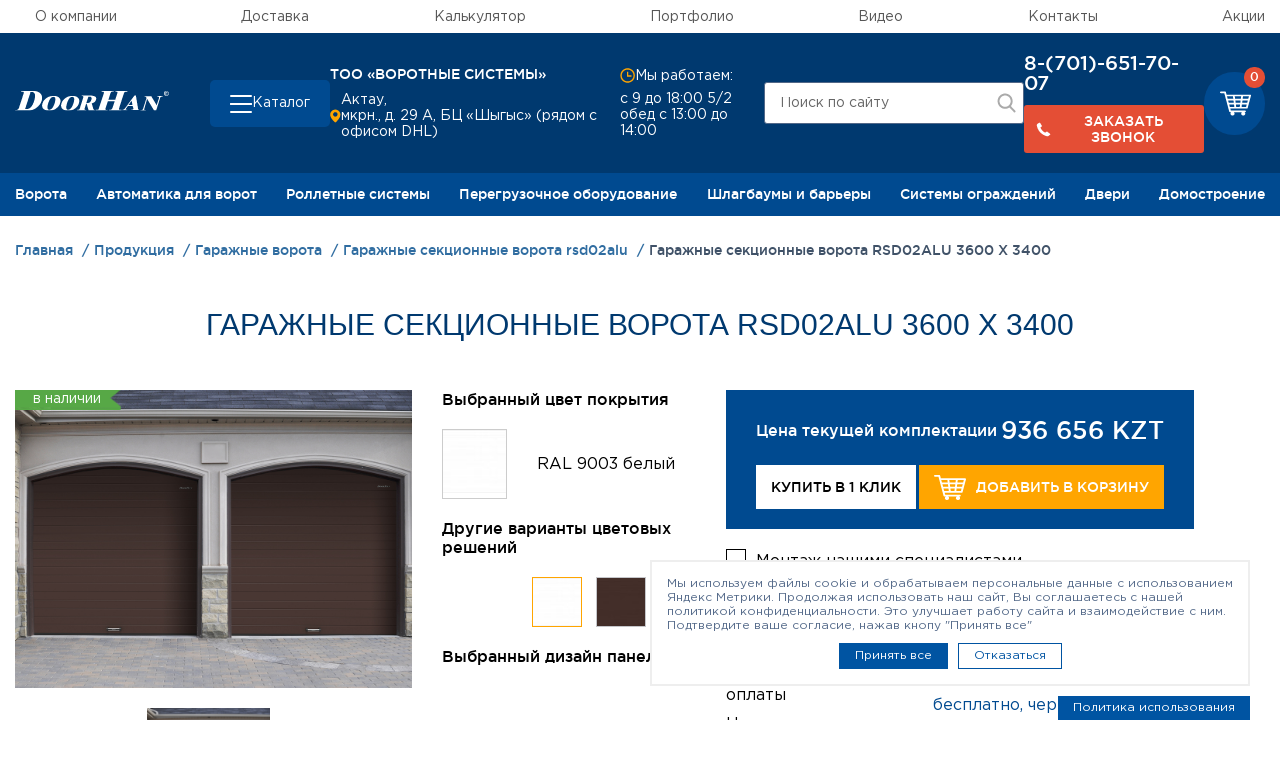

--- FILE ---
content_type: text/html; charset=UTF-8
request_url: https://doorhan-aktau.kz/catalog/garazhnye-vorota/garazhnye-sektsionnye-vorota-rsd02alu/garazhnye-sektsionnye-vorota-rsd02alu-3600kh3400/
body_size: 28785
content:
    <!DOCTYPE html>
<html xml:lang="ru" lang="ru">
    <head>
        <title>Гаражные секционные ворота RSD02ALU 3600 Х 3400 - купить в Актау</title>
        <meta http-equiv="X-UA-Compatible" content="IE=edge"/>
        <meta name="viewport" content="user-scalable=no, initial-scale=1.0, maximum-scale=1.0, width=device-width">
		<meta http-equiv="Content-Type" content="text/html; charset=UTF-8" />
<meta name="description" content="Чтобы заказать аражные секционные ворота RSD02ALU 3600 Х 3400 в Актау, заполните онлайн-форму или позвоните по телефону: 8-(701)-651-70-07." />
<link rel="canonical" href="https://doorhan-aktau.kz/catalog/garazhnye-vorota/garazhnye-sektsionnye-vorota-rsd02alu/garazhnye-sektsionnye-vorota-rsd02alu-3600kh3400/" />
<script type="text/javascript" data-skip-moving="true">(function(w, d, n) {var cl = "bx-core";var ht = d.documentElement;var htc = ht ? ht.className : undefined;if (htc === undefined || htc.indexOf(cl) !== -1){return;}var ua = n.userAgent;if (/(iPad;)|(iPhone;)/i.test(ua)){cl += " bx-ios";}else if (/Windows/i.test(ua)){cl += ' bx-win';}else if (/Macintosh/i.test(ua)){cl += " bx-mac";}else if (/Linux/i.test(ua) && !/Android/i.test(ua)){cl += " bx-linux";}else if (/Android/i.test(ua)){cl += " bx-android";}cl += (/(ipad|iphone|android|mobile|touch)/i.test(ua) ? " bx-touch" : " bx-no-touch");cl += w.devicePixelRatio && w.devicePixelRatio >= 2? " bx-retina": " bx-no-retina";var ieVersion = -1;if (/AppleWebKit/.test(ua)){cl += " bx-chrome";}else if (/Opera/.test(ua)){cl += " bx-opera";}else if (/Firefox/.test(ua)){cl += " bx-firefox";}ht.className = htc ? htc + " " + cl : cl;})(window, document, navigator);</script>


<link href="/bitrix/js/ui/design-tokens/dist/ui.design-tokens.css?167809345624720" type="text/css"  rel="stylesheet" />
<link href="/bitrix/js/ui/fonts/opensans/ui.font.opensans.css?16780934292555" type="text/css"  rel="stylesheet" />
<link href="/bitrix/js/main/popup/dist/main.popup.bundle.css?167809370828324" type="text/css"  rel="stylesheet" />
<link href="/local/templates/skd/css/bootstrap.min.css?1703677632140944" type="text/css"  data-template-style="true"  rel="stylesheet" />
<link href="/local/templates/skd/css/slick/slick.css?17036776651968" type="text/css"  data-template-style="true"  rel="stylesheet" />
<link href="/local/templates/skd/css/slick/slick-theme.css?17036776652573" type="text/css"  data-template-style="true"  rel="stylesheet" />
<link href="/local/components/utlab/layout/templates/.default.header/style.css?17587857593080" type="text/css"  data-template-style="true"  rel="stylesheet" />
<link href="/local/templates/skd/styles.css?170367757423726" type="text/css"  data-template-style="true"  rel="stylesheet" />
<link href="/local/templates/skd/template_styles.css?1703677574618144" type="text/css"  data-template-style="true"  rel="stylesheet" />







<link rel="stylesheet" href="https://stackpath.bootstrapcdn.com/font-awesome/4.7.0/css/font-awesome.min.css">
        <link rel="stylesheet" href="https://cdn.jsdelivr.net/npm/@fancyapps/ui@5.0/dist/fancybox/fancybox.css"/>
        <link rel="stylesheet" href="/.assets/styles.css">
        <link rel="stylesheet" href="/.assets/template_styles.css">
        <link rel="stylesheet" href="/local/templates/skd/css/custom.css">

		                <meta name="yandex-verification" content="af7779a0a8bb4d42"/>
			                <meta name="yandex-verification" content="b82a1f435029d063"/>
			                    <meta name="google-site-verification" content="xLVTAwe1Ttgbjkq32rh_i58oBvm6XVlYWARjWO_pbR4" />
            <!-- Yandex.Metrika counter -->
                        <noscript><div><img src="https://mc.yandex.ru/watch/88492202" style="position:absolute; left:-9999px;" alt="" /></div></noscript>
            <!-- /Yandex.Metrika counter111111111111 -->
                    </head>
<body>
    <div id="panel"></div>
<svg xmlns="http://www.w3.org/2000/svg" xmlns:xlink="http://www.w3.org/1999/xlink" width="0" height="0" style="position:absolute">

    <symbol id="logo" viewBox="0 0 85 10.7">
        <path class="st0" d="M83.7,2.7c-0.2,0-0.5-0.1-0.7-0.2c-0.2-0.1-0.4-0.3-0.5-0.5s-0.2-0.4-0.2-0.7s0.1-0.5,0.2-0.7
			s0.3-0.4,0.5-0.5c0.2,0,0.5-0.1,0.7-0.1s0.5,0.1,0.7,0.2s0.4,0.3,0.5,0.5C85,0.9,85,1.1,85,1.3c0,0.3,0,0.5-0.1,0.7
			s-0.3,0.4-0.5,0.5C84.2,2.6,84,2.7,83.7,2.7 M82.7,1.3c0,0.2,0.1,0.4,0.1,0.6c0.1,0.2,0.2,0.3,0.4,0.4c0.2,0.1,0.3,0.1,0.5,0.1
			s0.4,0,0.5-0.1c0.2-0.1,0.3-0.2,0.4-0.4c0.1-0.2,0.1-0.4,0.1-0.6s0-0.4-0.1-0.6s-0.2-0.3-0.4-0.4c-0.2-0.1-0.3-0.1-0.5-0.1
			s-0.4,0-0.5,0.1c-0.2,0.1-0.3,0.2-0.4,0.4S82.7,1.1,82.7,1.3 M83.4,1.5v0.7h-0.2V0.6h0.6c0.2,0,0.3,0,0.4,0.1s0.1,0.2,0.1,0.3
			s0,0.2-0.1,0.3c-0.1,0.1-0.2,0.1-0.3,0.1l0.4,0.7H84l-0.4-0.7h-0.2V1.5z M83.4,0.8v0.5h0.3c0.1,0,0.2,0,0.3,0
			c0.1,0,0.1-0.1,0.1-0.2s0-0.2-0.1-0.2s-0.1,0-0.2,0L83.4,0.8L83.4,0.8z"/>
        <path class="st0" d="M60.6,0.6c-0.2,0.2-0.4,0.5-0.5,0.9l-2.5,7.7c-0.1,0.4-0.2,0.7-0.1,0.9c0.1,0.2,0.4,0.2,1,0.2h0.4l-0.1,0.3
			H52l0.1-0.3c0.6,0,1,0,1.2-0.2c0.2-0.1,0.4-0.5,0.6-0.9l1.2-3.6h-3.8l-1.2,3.6c-0.2,0.5-0.2,0.8-0.1,1c0.1,0.1,0.5,0.2,1.2,0.1
			l-0.1,0.3h-5.9h-0.7l0.1-0.3c0.2,0,0.4,0,0.6,0c0.3,0,0.5-0.1,0.7-0.1c0.2-0.1,0.4-0.4,0.5-1L49,1.5c0.1-0.4,0.2-0.7,0.1-0.9
			c-0.1-0.1-0.4-0.2-0.9-0.2h-0.4L48,0h6.6l-0.1,0.3h-0.3c-0.5,0-0.9,0.1-1,0.2C53,0.6,52.9,1,52.7,1.4l-1.1,3.4h3.8l1.1-3.4
			c0.1-0.5,0.2-0.8,0-0.9c-0.1-0.1-0.5-0.2-1.1-0.2L55.5,0h5.1h1.6L62,0.4h-0.4C61.1,0.4,60.8,0.5,60.6,0.6"/>
        <path class="st0" d="M63.8,8.2h-1.4l-0.9,1.2c-0.1,0.2-0.2,0.4-0.3,0.4c-0.1,0.2,0,0.4,0.1,0.4c0.1,0.1,0.4,0.1,0.8,0.1L62,10.5
			h-1.2h-1.5l0.1-0.2c0.3,0,0.6-0.1,0.8-0.3c0.2-0.1,0.4-0.3,0.7-0.7C61,9.2,61,9.1,61.1,9.1l2.8-3.8L66,2.5h0.8L68,9.6
			c0,0.3,0.1,0.4,0.2,0.5c0,0.1,0.2,0.1,0.4,0.1l-0.1,0.2H64l0.1-0.2c0.3,0,0.6,0,0.7,0c0.3-0.1,0.5-0.2,0.6-0.4
			c0.1-0.1,0.1-0.3,0-0.5L65,8.2H63.8z M63.8,6.2l-1.1,1.5h1.1h1.1l-0.4-2.4L63.8,6.2z"/>
        <path class="st0" d="M8.4,1.1l-2.6,8C5.6,9.4,5.6,9.6,5.6,9.7c0.1,0.1,0.3,0.2,0.6,0.2c0.8,0,1.5-0.2,2.1-0.7
			C8.4,9.1,8.6,9,8.7,8.9c0.7-0.7,1.3-1.8,1.8-3.3c1.1-3.4,0.6-5.1-1.4-5.1H8.5L8.4,1.1z M0,10.7l0.1-0.3c0.7,0,1.2-0.1,1.5-0.3
			c0.2-0.2,0.4-0.5,0.6-1l2.5-7.6c0.2-0.5,0.2-0.9,0-1C4.5,0.4,4.1,0.3,3.4,0.4L3.5,0h4.9h2c1.6,0,2.8,0.5,3.7,1.4
			c0.9,1,1.1,2.3,0.6,4c-0.5,1.5-1.4,2.7-2.8,3.7c-1,0.8-2.2,1.3-3.5,1.5c-0.5,0.1-1.1,0.1-1.7,0.1C6.7,10.7,0,10.7,0,10.7z"/>
        <path class="st0" d="M20.1,2.8c0.4-0.1,0.8-0.1,1.3-0.1c1.6,0,2.6,0.4,3.2,1.2c0.6,0.7,0.7,1.7,0.3,2.8c-0.3,1-0.9,1.9-1.9,2.6
			c-0.8,0.7-1.8,1.2-3,1.3c-0.4,0.1-0.9,0.1-1.3,0.1c-1.7,0-2.8-0.5-3.4-1.4c-0.4-0.7-0.5-1.6-0.1-2.6c0.3-1.1,1-2,2-2.7
			C18.1,3.3,19,2.9,20.1,2.8 M20.1,9.8c0.7-0.5,1.3-1.6,1.8-3.1c0.7-2.4,0.5-3.5-0.7-3.5c-0.4,0-0.7,0.1-1.1,0.4
			c-0.2,0.1-0.4,0.3-0.5,0.5c-0.5,0.6-0.9,1.5-1.3,2.6c-0.3,1-0.4,1.8-0.4,2.4c0.1,0.7,0.4,1.2,1.1,1.2C19.3,10.2,19.7,10,20.1,9.8"
        />
        <path class="st0" d="M30.5,2.8c0.4-0.1,0.8-0.1,1.3-0.1c1.6,0,2.6,0.4,3.2,1.2c0.6,0.7,0.7,1.7,0.3,2.8c-0.3,1-0.9,1.9-1.8,2.6
			c-0.8,0.7-1.8,1.2-3,1.3c-0.4,0.1-0.9,0.1-1.3,0.1c-1.7,0-2.8-0.5-3.4-1.4c-0.4-0.7-0.5-1.6-0.1-2.6c0.3-1.1,1-2,2-2.7
			C28.6,3.3,29.5,2.9,30.5,2.8 M30.5,9.8c0.7-0.5,1.3-1.6,1.8-3.1c0.7-2.4,0.5-3.5-0.7-3.5c-0.4,0-0.7,0.1-1.1,0.4
			c-0.2,0.1-0.4,0.3-0.5,0.5c-0.5,0.6-0.9,1.5-1.3,2.6c-0.3,1-0.4,1.8-0.4,2.4c0.1,0.7,0.4,1.2,1.1,1.2C29.8,10.2,30.2,10,30.5,9.8"
        />
        <path class="st0" d="M40.8,3.2h-0.3l-1.1,3.4H40c0.3,0,0.6-0.1,0.9-0.2c0.6-0.2,1-0.8,1.3-1.6c0.2-0.5,0.2-0.9,0.1-1.2
			c-0.2-0.3-0.5-0.5-1-0.5L40.8,3.2L40.8,3.2z M44.7,3.4c0.2,0.3,0.2,0.8,0.1,1.4c0,0.1-0.1,0.1-0.1,0.2c-0.4,0.9-1.1,1.4-2.3,1.8
			l0.9,3c0.1,0.4,0.4,0.6,0.8,0.6L44,10.7h-3.3L39.6,7h-0.3l-0.8,2.4c-0.1,0.3-0.1,0.6-0.1,0.7c0.1,0.2,0.5,0.3,1,0.2l-0.1,0.3h-4.6
			h-0.4l0.1-0.3h0.3c0.3,0,0.5-0.1,0.7-0.2c0.2-0.1,0.3-0.3,0.4-0.6l1.9-5.9c0.1-0.3,0.1-0.6,0-0.7c-0.1-0.1-0.5-0.2-0.9-0.2
			l0.1-0.2h4h1.4C43.5,2.7,44.3,2.9,44.7,3.4"/>
        <path class="st0" d="M78.7,2.7L78.6,3c0.8,0,1.2,0.2,1,0.8l-1.3,4l0,0l-3-5h-3.6l-0.1,0.3c0.3,0,0.4,0,0.6,0.1
			c0.1,0,0.2,0.1,0.3,0.3l0.2,0.3l-1.9,5.9c-0.2,0.6-0.7,0.9-1.5,0.9l-0.1,0.2h3.1l0.1-0.2c-0.5,0-0.8-0.1-0.9-0.2
			c-0.1-0.1-0.1-0.4,0-0.8L73,4.3l0,0l3.9,6.4H78l2.2-6.9c0.1-0.3,0.2-0.5,0.5-0.6C80.9,3.1,81.2,3,81.6,3l0.1-0.3
			C81.7,2.7,78.7,2.7,78.7,2.7z"/>
    </symbol>

    <symbol id="cart" viewBox="0 0 32 25">
        <path fill-rule="evenodd"
              d="M31.795,3.651 C31.627,3.436 31.357,3.313 31.054,3.313 L6.836,3.313 L6.129,0.645 C6.028,0.247 5.658,0.001 5.220,0.001 L0.942,0.001 C0.437,0.001 -0.001,0.370 -0.001,0.860 C-0.001,1.351 0.437,1.719 0.942,1.719 L4.479,1.719 L9.565,20.888 C9.666,21.287 10.036,21.532 10.474,21.532 L11.720,21.532 C11.215,21.869 10.845,22.422 10.845,23.065 C10.845,24.139 11.788,24.998 12.967,24.998 C14.145,24.998 15.089,24.139 15.089,23.065 C15.089,22.422 14.718,21.900 14.213,21.532 L22.735,21.532 C22.229,21.869 21.859,22.422 21.859,23.065 C21.859,24.139 22.802,24.998 23.981,24.998 C25.160,24.998 26.103,24.139 26.103,23.065 C26.103,22.422 25.732,21.900 25.227,21.532 L25.834,21.532 C26.339,21.532 26.777,21.164 26.777,20.673 C26.777,20.213 26.339,19.814 25.834,19.814 L11.215,19.814 L10.676,17.821 L27.652,17.821 C28.090,17.821 28.461,17.545 28.562,17.177 L31.964,4.387 C32.031,4.111 31.964,3.835 31.795,3.651 ZM16.200,11.840 L15.863,9.295 L21.320,9.295 L20.983,11.840 L16.200,11.840 ZM20.747,13.558 L20.411,16.103 L16.739,16.103 L16.402,13.558 L20.747,13.558 ZM8.419,9.295 L13.977,9.295 L14.314,11.840 L9.093,11.840 L8.419,9.295 ZM15.628,7.577 L15.291,5.031 L21.859,5.031 L21.522,7.577 L15.628,7.577 ZM13.404,5.031 L13.741,7.577 L7.948,7.577 L7.274,5.031 L13.404,5.031 ZM9.531,13.558 L14.516,13.558 L14.853,16.103 L10.205,16.103 L9.531,13.558 ZM22.297,16.103 L22.634,13.558 L27.585,13.558 L26.911,16.103 L22.297,16.103 ZM28.056,11.840 L22.869,11.840 L23.206,9.295 L28.730,9.295 L28.056,11.840 ZM29.168,7.577 L23.408,7.577 L23.745,5.031 L29.842,5.031 L29.168,7.577 Z"/>
    </symbol>

    <symbol id="arrow">
        <path fill-rule="evenodd" d="M0.002,-0.003 L7.500,4.869 L14.998,-0.003 L14.998,2.130 L7.500,7.003 L0.002,2.130 L0.002,-0.003 Z"/>
    </symbol>

</svg><svg width="0" height="0" style="position: absolute" aria-hidden="true" xmlns="http://www.w3.org/2000/svg">
<symbol id="icon-address" viewBox="0 0 12 14"> <path d="M5.78309 7.01022e-09C4.30753 -7.37726e-05 2.89158 0.582229 1.84297 1.62035C0.794365 2.65847 0.197861 4.0685 0.183105 5.54398C0.183105 9.37997 5.11809 13.65 5.32809 13.832C5.45488 13.9404 5.61624 14 5.78309 14C5.94993 14 6.11129 13.9404 6.23809 13.832C6.48308 13.65 11.3831 9.37997 11.3831 5.54398C11.3683 4.0685 10.7718 2.65847 9.7232 1.62035C8.6746 0.582229 7.25864 -7.37726e-05 5.78309 7.01022e-09ZM5.78309 7.69998C5.29852 7.69998 4.82484 7.55629 4.42194 7.28708C4.01905 7.01787 3.70502 6.63523 3.51959 6.18755C3.33416 5.73988 3.28564 5.24726 3.38017 4.77201C3.4747 4.29676 3.70804 3.86021 4.05068 3.51758C4.39332 3.17494 4.82987 2.9416 5.30512 2.84707C5.78037 2.75253 6.27298 2.80105 6.72066 2.98649C7.16834 3.17192 7.55097 3.48594 7.82018 3.88884C8.08939 4.29174 8.23308 4.76542 8.23308 5.24998C8.23308 5.89976 7.97496 6.52293 7.51549 6.98239C7.05603 7.44185 6.43287 7.69998 5.78309 7.69998Z"/> </symbol>
<symbol id="icon-arrow" viewBox="0 0 24 24"> <path d="M5.88 4.12L13.76 12l-7.88 7.88L8 22l10-10L8 2z"/> </symbol>
<symbol id="icon-cart" viewBox="0 0 20 15"> <path fill-rule="evenodd" clip-rule="evenodd" d="M19.882 2.19031C19.7799 2.06119 19.6163 1.98778 19.4326 1.98778H4.73703L4.30819 0.386305C4.24661 0.147342 4.02192 0 3.75618 0H1.16036C0.854119 0 0.588379 0.220746 0.588379 0.515431C0.588379 0.810116 0.854119 1.03086 1.16036 1.03086H3.30681L6.3925 12.5338C6.45408 12.7733 6.67877 12.9201 6.94451 12.9201H7.70068C7.39444 13.1226 7.16975 13.4542 7.16975 13.8405C7.16975 14.4846 7.74173 15 8.45684 15C9.17251 15 9.74449 14.4846 9.74449 13.8405C9.74449 13.4542 9.5198 13.1413 9.21357 12.9201H14.3841C14.0779 13.1226 13.8526 13.4542 13.8526 13.8405C13.8526 14.4846 14.4252 15 15.1403 15C15.856 15 16.4279 14.4846 16.4279 13.8405C16.4279 13.4542 16.2033 13.1413 15.8965 12.9201H16.2648C16.5711 12.9201 16.8368 12.6993 16.8368 12.4052C16.8368 12.1287 16.5711 11.8897 16.2648 11.8897H7.39444L7.06712 10.6933H17.3683C17.634 10.6933 17.8587 10.5278 17.9203 10.307L19.9846 2.6318C20.0251 2.46625 19.9846 2.30069 19.882 2.19031ZM10.4191 7.10405L10.2149 5.57651H13.5259L13.3212 7.10405H10.4191ZM13.1786 8.13491L12.9739 9.66245H10.7464L10.5417 8.13491H13.1786ZM5.69792 5.57651H9.07043L9.27459 7.10405H6.10679L5.69792 5.57651ZM10.0718 4.54619L9.8671 3.01865H13.8526L13.6485 4.54619H10.0718ZM8.72258 3.01865L8.9273 4.54619H5.41165L5.00277 3.01865H8.72258ZM6.37253 8.13491H9.3972L9.60136 9.66245H6.7814L6.37253 8.13491ZM14.1184 9.66245L14.3231 8.13491H17.3272L16.9184 9.66245H14.1184ZM17.6135 7.10405H14.4657L14.6704 5.57651H18.0224L17.6135 7.10405ZM18.2881 4.54619H14.793L14.9972 3.01865H18.697L18.2881 4.54619Z"/> </symbol>
<symbol id="icon-checkbox" viewBox="0 0 24 24"> <path d="M9 16.17L4.83 12l-1.42 1.41L9 19 21 7l-1.41-1.41z"/> </symbol>
<symbol id="icon-clock" viewBox="0 0 16 16"> <path fill-rule="evenodd" clip-rule="evenodd" d="M1.88721 8C1.88721 4.54822 4.68543 1.75 8.13721 1.75C11.589 1.75 14.3872 4.54822 14.3872 8C14.3872 11.4518 11.589 14.25 8.13721 14.25C4.68543 14.25 1.88721 11.4518 1.88721 8ZM8.13721 0.25C3.857 0.25 0.387207 3.71979 0.387207 8C0.387207 12.2802 3.857 15.75 8.13721 15.75C12.4174 15.75 15.8872 12.2802 15.8872 8C15.8872 3.71979 12.4174 0.25 8.13721 0.25ZM7.38721 4V8.5V9.25H8.13721H12.1372V7.75H8.88721V4H7.38721Z"/> </symbol>
<symbol id="icon-close" viewBox="0 0 24 24"> <path d="M19 6.41L17.59 5 12 10.59 6.41 5 5 6.41 10.59 12 5 17.59 6.41 19 12 13.41 17.59 19 19 17.59 13.41 12z"/> </symbol>
<symbol id="icon-guarantee" viewBox="0 0 50 50"> <path d="M46.8833 44.1043L39.553 31.389C39.8138 31.0793 40.1724 30.8565 40.5908 30.7532C41.7428 30.4815 42.7046 29.7099 43.2154 28.6395C43.7316 27.569 43.7316 26.3409 43.2263 25.265C42.8405 24.4445 43.0578 23.4719 43.7642 22.8959C44.688 22.146 45.2151 21.0375 45.2151 19.8475C45.2151 18.6575 44.688 17.5489 43.7642 16.8045C43.0578 16.234 42.835 15.2613 43.2263 14.4353C43.7316 13.3594 43.7316 12.1314 43.2154 11.0609C42.6992 9.99044 41.7428 9.21883 40.5908 8.94714C39.7051 8.74065 39.0857 7.95817 39.0802 7.05072C39.0694 5.8607 38.5368 4.75763 37.6076 4.01319C36.6784 3.26875 35.483 2.99162 34.3256 3.25244C33.4399 3.44806 32.5433 3.01335 32.1412 2.19827C31.6195 1.13324 30.6577 0.367061 29.5003 0.100801C28.3429 -0.165458 27.1474 0.100801 26.2128 0.839807C25.501 1.3995 24.5012 1.3995 23.7893 0.839807C22.8547 0.106235 21.6592 -0.165458 20.5018 0.100801C19.3444 0.367061 18.3826 1.1278 17.861 2.19827C17.4589 3.01335 16.5623 3.44806 15.6766 3.25244C14.5191 2.99705 13.3237 3.27418 12.3945 4.01319C11.4653 4.75219 10.9328 5.8607 10.9219 7.05072C10.9165 7.95817 10.2916 8.74065 9.41131 8.94714C8.25933 9.21883 7.29753 9.99044 6.78675 11.0609C6.27053 12.1314 6.27053 13.3594 6.77588 14.4353C7.16169 15.2559 6.94433 16.234 6.23793 16.8045C5.31417 17.5544 4.78709 18.6629 4.78709 19.8529C4.78709 21.0429 5.31417 22.1514 6.23793 22.9013C6.94433 23.4719 7.16712 24.4445 6.77588 25.2705C6.27053 26.3464 6.27053 27.5744 6.78675 28.6449C7.30297 29.7154 8.25933 30.487 9.41131 30.7587C9.82971 30.8565 10.1883 31.0847 10.4492 31.3944L3.12976 44.1043C2.93414 44.4466 2.96131 44.8759 3.2004 45.1856C3.43949 45.5008 3.84703 45.6366 4.2274 45.5334L9.3298 44.1477L10.6828 49.2719C10.7861 49.6522 11.1067 49.9402 11.4979 49.9891C11.5414 49.9946 11.5849 50 11.6283 50C11.9707 50 12.2967 49.8152 12.4706 49.511L18.725 38.6595C19.2194 39.1214 19.8335 39.4474 20.5073 39.5996C21.6647 39.8658 22.8601 39.5996 23.7948 38.8606C24.5066 38.3009 25.5064 38.3009 26.2183 38.8606C26.9138 39.4094 27.7615 39.6974 28.6309 39.6974C28.9243 39.6974 29.2178 39.6648 29.5057 39.5996C30.185 39.442 30.7936 39.116 31.2881 38.6595L37.5424 49.511C37.7163 49.8152 38.0424 50 38.3847 50C38.4282 50 38.4716 50 38.5151 49.9891C38.9063 49.9348 39.2269 49.6522 39.3302 49.2719L40.6832 44.1477L45.7856 45.5334C46.166 45.6366 46.5735 45.5008 46.8126 45.1856C47.0517 44.8704 47.0789 44.4466 46.8833 44.1043ZM11.9652 46.4843L10.9654 42.7023C10.9002 42.4524 10.7372 42.235 10.5089 42.1046C10.2862 41.9742 10.0145 41.9416 9.76451 42.0068L5.9934 43.0338L11.1827 34.0299C11.4273 34.6765 11.8402 35.2525 12.3945 35.6926C13.3237 36.4316 14.5191 36.7088 15.6766 36.4534C16.3286 36.3067 16.9916 36.5077 17.4534 36.9478L11.9598 46.4843H11.9652ZM30.3969 36.649C30.1361 37.1815 29.6525 37.5673 29.071 37.6977C28.4896 37.8281 27.8919 37.6977 27.4246 37.3282C26.7127 36.7685 25.8596 36.486 25.0065 36.486C24.1534 36.486 23.3003 36.7685 22.5884 37.3282C22.1211 37.6977 21.518 37.8336 20.942 37.6977C20.3605 37.5673 19.8769 37.1815 19.6161 36.649C18.8173 35.0188 17.0296 34.1548 15.2636 34.5461C14.6822 34.6765 14.0844 34.5352 13.6171 34.1657C13.1498 33.7962 12.8835 33.2365 12.8781 32.6442C12.8672 30.8293 11.6283 29.2752 9.86232 28.8568C9.28089 28.721 8.80271 28.3352 8.54732 27.7972C8.29193 27.2593 8.2865 26.6452 8.54189 26.1019C9.3135 24.4608 8.87335 22.5209 7.46598 21.3798C7.0041 21.0049 6.73784 20.4506 6.73784 19.8529C6.73784 19.2552 7.0041 18.7009 7.46598 18.326C8.87335 17.1849 9.3135 15.245 8.54189 13.604C8.2865 13.066 8.29193 12.4465 8.54732 11.914C8.80271 11.3761 9.28633 10.9903 9.86232 10.8544C11.6229 10.436 12.8618 8.88193 12.8781 7.06702C12.8781 6.46929 13.1498 5.91504 13.6171 5.54554C14.0844 5.17603 14.6822 5.03475 15.2636 5.16516C17.0296 5.5564 18.8228 4.69242 19.6161 3.06226C19.8769 2.52974 20.3605 2.14394 20.942 2.01352C21.5234 1.88311 22.1211 2.01352 22.5884 2.38303C24.0121 3.5024 26.0009 3.5024 27.4191 2.38303C27.8865 2.01352 28.4896 1.87768 29.0656 2.01352C29.647 2.14394 30.1306 2.52974 30.3915 3.06226C31.1902 4.69242 32.978 5.5564 34.744 5.16516C35.3254 5.03475 35.9231 5.17603 36.3905 5.54554C36.8578 5.91504 37.124 6.46929 37.1295 7.06702C37.1403 8.88193 38.3792 10.436 40.1398 10.8544C40.7212 10.9903 41.1994 11.3761 41.4548 11.914C41.7102 12.452 41.7156 13.066 41.4603 13.604C40.6886 15.245 41.1288 17.1849 42.5362 18.326C42.998 18.7009 43.2643 19.2552 43.2643 19.8529C43.2643 20.4506 42.998 21.0049 42.5362 21.3798C41.1288 22.5209 40.6886 24.4608 41.4603 26.1019C41.7156 26.6398 41.7102 27.2593 41.4548 27.7972C41.1994 28.3352 40.7158 28.721 40.1398 28.8568C38.3792 29.2752 37.1403 30.8293 37.1295 32.6442C37.1295 33.242 36.8578 33.7962 36.3905 34.1657C35.9231 34.5352 35.3254 34.6765 34.744 34.5461C32.978 34.1548 31.1848 35.0188 30.3915 36.649H30.3969ZM40.2431 42.0068C39.9931 41.9416 39.7268 41.9742 39.4986 42.1046C39.2758 42.235 39.1128 42.4469 39.0422 42.7023L38.0423 46.4843L32.5487 36.9478C33.0106 36.5077 33.6681 36.3067 34.3256 36.4534C35.483 36.7088 36.6784 36.4316 37.6076 35.6926C38.1619 35.2471 38.5749 34.6711 38.8194 34.0299L44.0087 43.0338L40.2376 42.0068H40.2431ZM38.6455 19.8529C38.6455 12.3161 32.527 6.1813 25.0011 6.1813C17.4752 6.1813 11.3621 12.3107 11.3621 19.8475C11.3621 25.5802 14.9756 30.7478 20.3551 32.6986C20.8605 32.8833 21.4202 32.6225 21.6049 32.1117C21.7897 31.6064 21.5288 31.0467 21.0235 30.8619C16.4156 29.1883 13.3183 24.7597 13.3183 19.842C13.3183 13.3812 18.5619 8.12662 25.0119 8.12662C31.4619 8.12662 36.7056 13.3812 36.7056 19.842C36.7056 24.7597 33.6083 29.1829 29.0004 30.8619C28.495 31.0467 28.2342 31.6064 28.419 32.1117C28.5603 32.5084 28.9352 32.7529 29.3373 32.7529C29.446 32.7529 29.5601 32.7366 29.6688 32.6931C35.0483 30.7369 38.6618 25.5748 38.6618 19.8366L38.6455 19.8529ZM25.0011 31.5683C24.7457 31.5683 24.4957 31.6716 24.311 31.8563C24.1317 32.0356 24.023 32.291 24.023 32.5464C24.023 32.8018 24.1262 33.0572 24.311 33.2365C24.4903 33.4158 24.7457 33.5245 25.0011 33.5245C25.2565 33.5245 25.5064 33.4213 25.6912 33.2365C25.8705 33.0572 25.9792 32.8018 25.9792 32.5464C25.9792 32.291 25.8759 32.0356 25.6912 31.8563C25.5119 31.677 25.2565 31.5683 25.0011 31.5683Z"/> </symbol>
<symbol id="icon-heart" viewBox="0 0 15 12"> <path d="M6.80078 1.88676L7.19979 2.41523L7.59884 1.88679C8.23075 1.04995 9.2545 0.5 10.4181 0.5C12.3582 0.5 13.9 2.01262 13.9 3.84C13.9 4.55731 13.5246 5.39918 12.8704 6.29978C12.225 7.18839 11.3541 8.07183 10.4675 8.86082C9.58336 9.64765 8.69708 10.3287 8.03066 10.8136C7.69786 11.0557 7.42088 11.2483 7.22768 11.3799C7.21657 11.3875 7.20574 11.3949 7.19519 11.402C7.18562 11.3957 7.17581 11.3893 7.16578 11.3826C6.97289 11.2554 6.69626 11.0689 6.36384 10.8334C5.69814 10.362 4.8129 9.69716 3.92987 8.92158C3.04443 8.14389 2.17503 7.2668 1.53069 6.37218C0.879504 5.46806 0.5 4.60348 0.5 3.83997C0.5 2.64034 0.900182 1.82678 1.49538 1.30638C2.10119 0.776717 2.96768 0.5 3.98148 0.5C5.14544 0.5 6.16897 1.04995 6.80078 1.88676Z"/> </symbol>
<symbol id="icon-house" viewBox="0 0 50 50"> <path d="M7.22892 26.9164C7.48795 26.9164 7.73494 26.8139 7.92169 26.6332C8.10241 26.4525 8.20482 26.1995 8.20482 25.9405C8.20482 25.6815 8.10241 25.4345 7.92169 25.2477C7.74096 25.067 7.48795 24.9586 7.22892 24.9586C6.96988 24.9586 6.72289 25.061 6.53615 25.2477C6.35542 25.4284 6.24699 25.6815 6.24699 25.9405C6.24699 26.1995 6.3494 26.4525 6.53615 26.6332C6.71687 26.8139 6.96988 26.9164 7.22892 26.9164ZM49.494 13.4047L40.5663 8.47113C40.0964 8.2121 39.5 8.38077 39.241 8.85064C38.9819 9.3205 39.1506 9.91687 39.6205 10.1759L48.0422 14.8324V48.0483H43.747V17.3865C43.747 16.8444 43.3072 16.4107 42.7711 16.4107H7.22892C6.68675 16.4107 6.25301 16.8504 6.25301 17.3865V22.037C6.25301 22.5791 6.69277 23.0129 7.22892 23.0129C7.76506 23.0129 8.20482 22.5731 8.20482 22.037V18.3624H41.8012V48.0483H37.7108V38.2835C37.7108 37.2052 36.8374 36.3317 35.759 36.3317H31.8554V26.567C31.8554 25.4887 30.9819 24.6152 29.9036 24.6152H20.1386C19.0602 24.6152 18.1867 25.4887 18.1867 26.567V36.3317H14.2651C13.1867 36.3317 12.3133 37.2112 12.3133 38.2835V48.0483H8.21084V29.844C8.21084 29.3018 7.77108 28.8681 7.23494 28.8681C6.6988 28.8681 6.25904 29.3079 6.25904 29.844V48.0483H1.95181V14.8324L25 2.0918L32.7892 6.3989C33.259 6.65793 33.8554 6.48926 34.1145 6.0194C34.3735 5.54953 34.2048 4.95316 33.7349 4.69414L25.4699 0.121984C25.1747 -0.0406614 24.8193 -0.0406614 24.5241 0.121984L0.506024 13.4047C0.192771 13.5794 0 13.9047 0 14.2601V49.0241C0 49.5663 0.439759 50 0.975904 50H49.0241C49.5663 50 50 49.5603 50 49.0241V14.2601C50 13.9047 49.8072 13.5794 49.494 13.4047ZM31.8434 38.2835V40.2352H29.8916V38.2835H31.8434ZM24.0181 26.567H25.9699V28.5187H24.0181V26.567ZM22.0663 26.567V29.4946C22.0663 30.0367 22.506 30.4705 23.0422 30.4705H26.9458C27.488 30.4705 27.9217 30.0307 27.9217 29.4946V26.567H29.8855V36.3317H20.1205V26.567H22.0663ZM18.1747 38.2835H20.1265V40.2352H18.1747V38.2835ZM24.0241 48.0483H14.259V38.2835H16.2229V41.2111C16.2229 41.7533 16.6627 42.187 17.1988 42.187H21.1024C21.6386 42.187 22.0783 41.7472 22.0783 41.2111V38.2835H24.0181V48.0483H24.0241ZM35.753 48.0483H25.988V38.2835H27.9398V41.2111C27.9398 41.7533 28.3795 42.187 28.9157 42.187H32.8193C33.3554 42.187 33.7952 41.7472 33.7952 41.2111V38.2835H35.747V48.0483H35.753ZM36.6807 8.41089C36.9398 8.41089 37.1867 8.30848 37.3735 8.12174C37.5542 7.94103 37.6566 7.68802 37.6566 7.42899C37.6566 7.16996 37.5542 6.92298 37.3735 6.73624C37.1928 6.55553 36.9398 6.45312 36.6807 6.45312C36.4217 6.45312 36.1747 6.55553 35.988 6.73624C35.8072 6.91696 35.7048 7.16996 35.7048 7.42899C35.7048 7.68802 35.8072 7.935 35.988 8.12174C36.1687 8.30246 36.4217 8.41089 36.6807 8.41089ZM20.8976 9.95904C20.8976 12.218 22.7349 14.0613 25 14.0613C27.2651 14.0613 29.1024 12.224 29.1024 9.95904C29.1024 7.69405 27.2651 5.85675 25 5.85675C22.7349 5.85675 20.8976 7.69405 20.8976 9.95904ZM27.1506 9.95904C27.1506 11.1457 26.1867 12.1096 25 12.1096C23.8133 12.1096 22.8494 11.1457 22.8494 9.95904C22.8494 8.77233 23.8133 7.8085 25 7.8085C26.1867 7.8085 27.1506 8.77233 27.1506 9.95904Z"/> </symbol>
<symbol id="icon-phone" viewBox="0 0 20 16"> <path d="M8.65257 9.07755C9.48467 10.0598 10.5292 10.8561 11.7129 11.4106L13.4933 10.2986C13.5456 10.2707 13.6055 10.2588 13.6652 10.2644C13.7249 10.2701 13.7815 10.293 13.8276 10.3302L16.7233 12.5282C16.8337 12.6068 16.9237 12.7089 16.9863 12.8265C17.0488 12.944 17.0822 13.0738 17.0837 13.2056C17.0853 13.3373 17.0549 13.4674 16.9951 13.5856C16.9353 13.7038 16.8477 13.8069 16.7391 13.8866L15.1645 15.1204C14.939 15.2972 14.6712 15.4172 14.3849 15.4698C14.0987 15.5225 13.803 15.506 13.5242 15.422C10.7421 14.591 8.25466 13.0252 6.34627 10.9036C4.48617 8.76728 3.30748 6.16124 2.95318 3.4016C2.91839 3.12677 2.95795 2.84837 3.06802 2.59337C3.1781 2.33837 3.35496 2.11543 3.58146 1.94614L5.2105 0.700425C5.31184 0.617739 5.43146 0.558285 5.56038 0.526514C5.6893 0.494744 5.8242 0.491479 5.95496 0.516966C6.08572 0.542453 6.20897 0.596031 6.31546 0.673687C6.42196 0.751344 6.50895 0.851067 6.56992 0.965389L8.33868 4.08102C8.36962 4.13025 8.38336 4.18764 8.37787 4.24474C8.37238 4.30184 8.34794 4.35563 8.30817 4.39817L6.80762 5.83097C7.16526 7.03007 7.79548 8.13908 8.65257 9.07755Z"/> </symbol>
<symbol id="icon-scales" viewBox="0 0 51 50"> <path d="M50.0808 25.8724C49.9817 26.2976 49.8969 26.7253 49.7809 27.1453C48.8341 30.5581 45.669 32.9825 42.1179 32.9903C40.7185 32.9929 39.3101 33.0242 37.9212 32.8834C34.6622 32.5521 31.7527 29.6883 31.1985 26.4358C31.0224 25.4003 31.1502 24.5018 31.6901 23.5602C34.0923 19.3766 36.4254 15.1539 38.7819 10.9442C38.8758 10.7772 38.9606 10.6051 39.0584 10.4173C38.2485 9.95304 37.6486 9.3388 37.3239 8.47678C37.2913 8.39071 37.1309 8.30203 37.0305 8.30072C34.1797 8.2916 31.3289 8.2929 28.4429 8.2929V42.7569C29.1432 42.7569 29.8239 42.7803 30.5034 42.753C33.705 42.6212 36.4762 45.0078 36.9301 48.1259C36.9444 48.2224 36.9561 48.319 36.9653 48.4168C37.0683 49.5513 36.7697 50.0052 35.5021 50C28.4768 49.9726 21.4528 49.9869 14.4275 49.9869C13.4324 49.9869 13.0477 49.5487 13.1664 48.5537C13.5342 45.4629 15.4525 43.3829 18.4742 42.8247C18.8393 42.7569 19.2201 42.766 19.5931 42.7608C20.2765 42.7517 20.9598 42.7582 21.6823 42.7582V8.31637C21.5336 8.30855 21.3771 8.2942 21.2193 8.2942C18.5785 8.2929 15.939 8.29812 13.2981 8.28638C12.9682 8.28507 12.7778 8.34637 12.646 8.69066C12.3487 9.46269 11.7592 9.99738 11.0211 10.4147C11.1189 10.5999 11.2037 10.772 11.2976 10.9403C13.6633 15.1656 15.9963 19.4079 18.4181 23.6007C18.9997 24.6087 19.0754 25.5686 18.8406 26.6262C18.0073 30.3951 14.7757 32.9929 10.8959 32.9903C9.56181 32.9903 8.21726 33.0281 6.89488 32.8847C3.50287 32.5156 0.60772 29.6544 0.101721 26.2898C0.0808554 26.1476 0.0339071 26.0107 0 25.8711C0 25.4486 0 25.0248 0 24.6022C0.0508607 24.5461 0.114763 24.4979 0.149974 24.434C2.71257 19.8591 5.27386 15.283 7.83385 10.7055C7.88601 10.6129 7.9147 10.5073 7.95513 10.403C6.75143 9.69222 6.05764 8.69848 6.06677 7.29525C6.07068 6.69014 6.50886 6.30281 7.11137 6.33541C7.64475 6.36541 7.95383 6.70709 8.02034 7.3422C8.1051 8.15336 8.72195 8.76369 9.47573 8.78194C10.1969 8.8002 10.862 8.21856 10.9572 7.48826C11.0785 6.55451 11.3367 6.32368 12.2809 6.32237C14.953 6.31977 17.6239 6.32237 20.296 6.32237C20.4682 6.32237 20.6416 6.32237 20.8646 6.32237C20.802 6.08633 20.7616 5.91679 20.7133 5.75117C20.043 3.45592 21.2793 1.0446 23.5341 0.249087C23.778 0.165623 24.0193 0.0834637 24.2592 0C24.7809 0 25.3025 0 25.8242 0C25.8933 0.0339071 25.9585 0.0808554 26.0315 0.097809C28.152 0.611632 29.5657 2.38393 29.5292 4.55138C29.5201 5.12389 29.3714 5.69379 29.2788 6.32368C29.4353 6.32368 29.6087 6.32368 29.7822 6.32368C32.453 6.32368 35.1252 6.32368 37.796 6.32368C38.7415 6.32368 39.0023 6.55712 39.1223 7.48695C39.2384 8.39592 40.1617 8.98408 41.0289 8.69066C41.6901 8.46635 41.9979 7.97078 42.0618 7.29655C42.1218 6.65884 42.5143 6.30281 43.1129 6.33541C43.6671 6.36541 44.0167 6.76969 44.0167 7.39045C44.0167 8.29811 43.6711 9.07015 43.0386 9.70526C42.7686 9.97652 42.4426 10.1943 42.127 10.4499C42.1726 10.5464 42.2131 10.6507 42.2678 10.7486C44.8122 15.2973 47.3591 19.8461 49.9074 24.3923C49.9517 24.4705 50.0234 24.5318 50.0834 24.6009V25.8698L50.0808 25.8724ZM23.7376 42.7269H26.3889V8.90453H23.7376V42.7269ZM9.50573 11.7892C7.20787 15.8933 4.96218 19.9074 2.69431 23.958H16.3185C14.0415 19.8917 11.7984 15.8855 9.50573 11.7892ZM33.765 23.9606H47.393C45.1121 19.8865 42.8638 15.8724 40.579 11.7905C38.289 15.8803 36.0459 19.8865 33.765 23.9606ZM16.9496 26.0015H2.0579C2.58737 28.3294 3.87193 30.0195 6.1398 30.6703C8.3868 31.3145 10.7381 31.3315 12.9799 30.6364C15.1917 29.9504 16.4423 28.2798 16.9496 26.0015ZM47.989 26.0015H33.1729C33.5094 28.3242 35.3886 30.4538 37.7243 30.8124C39.3479 31.0615 41.038 31.0446 42.6851 30.9442C45.3651 30.7798 47.5639 28.6528 47.989 26.0015ZM34.8813 48.0138C34.8109 47.7843 34.7652 47.5795 34.687 47.3891C34.0219 45.7668 32.4622 44.7196 30.6664 44.7157C26.934 44.7078 23.2016 44.7118 19.4692 44.717C19.1784 44.717 18.885 44.7613 18.5968 44.8083C16.9992 45.073 15.5347 46.4906 15.2934 48.0138H34.8826H34.8813ZM25.0274 1.95748C23.6593 1.96792 22.5052 3.12076 22.5 4.48487C22.4935 5.86724 23.6711 7.03964 25.0561 7.03051C26.4228 7.02138 27.5769 5.86984 27.5847 4.50573C27.5926 3.12858 26.4071 1.94836 25.0274 1.95748Z"/> </symbol>
<symbol id="icon-search" viewBox="0 0 20 20"> <path fill-rule="evenodd" clip-rule="evenodd" d="M19.3031 18.216L14.6211 13.266C15.8251 11.811 16.4841 9.98 16.4841 8.075C16.4841 3.622 12.9211 0 8.54114 0C4.16114 0 0.598145 3.622 0.598145 8.075C0.598145 12.527 4.16114 16.149 8.54114 16.149C10.1851 16.149 11.7521 15.645 13.0921 14.689L17.8101 19.677C18.0071 19.885 18.2721 20 18.5561 20C18.8261 20 19.0811 19.895 19.2741 19.705C19.6861 19.303 19.6991 18.635 19.3031 18.216ZM8.54114 2.106C11.7781 2.106 14.4121 4.783 14.4121 8.075C14.4121 11.366 11.7781 14.043 8.54114 14.043C5.30414 14.043 2.67014 11.366 2.67014 8.075C2.67014 4.783 5.30414 2.106 8.54114 2.106Z"/> </symbol>
<symbol id="icon-service" viewBox="0 0 50 50"> <path d="M18.8681 29.8626L18.8352 29.8956C18.456 30.2802 18.456 30.8956 18.8352 31.2747C19.0275 31.467 19.2747 31.5604 19.522 31.5604C19.7692 31.5604 20.022 31.467 20.2143 31.2747L20.2473 31.2418C20.6264 30.8626 20.6264 30.2418 20.2473 29.8626C19.8626 29.4835 19.2473 29.4835 18.8681 29.8626ZM28.6758 29.6044C28.9341 29.6044 29.1813 29.5 29.3681 29.3187C29.5495 29.1374 29.6538 28.8846 29.6538 28.6264C29.6538 28.3681 29.5495 28.1154 29.3681 27.9341C29.1868 27.7527 28.9341 27.6484 28.6758 27.6484C28.4176 27.6484 28.1648 27.7527 27.9835 27.9341C27.8022 28.1154 27.6978 28.3681 27.6978 28.6264C27.6978 28.8846 27.8022 29.1374 27.9835 29.3187C28.1648 29.5 28.4176 29.6044 28.6758 29.6044ZM25.8352 26.7637C26.0934 26.7637 26.3462 26.6593 26.5275 26.478C26.7088 26.2967 26.8132 26.044 26.8132 25.7857C26.8132 25.5275 26.7088 25.2747 26.5275 25.0934C26.3462 24.9121 26.0934 24.8077 25.8352 24.8077C25.5769 24.8077 25.3242 24.9121 25.1429 25.0934C24.9615 25.2747 24.8571 25.5275 24.8571 25.7857C24.8571 26.044 24.9615 26.2967 25.1429 26.478C25.3242 26.6593 25.5769 26.7637 25.8352 26.7637ZM23.2143 24.1429C23.4725 24.1429 23.7253 24.0385 23.9066 23.8571C24.0879 23.6758 24.1923 23.4231 24.1923 23.1648C24.1923 22.9066 24.0879 22.6538 23.9066 22.4725C23.7253 22.2912 23.4725 22.1868 23.2143 22.1868C22.956 22.1868 22.7033 22.2912 22.522 22.4725C22.3407 22.6538 22.2363 22.9066 22.2363 23.1648C22.2363 23.4231 22.3407 23.6758 22.522 23.8571C22.7033 24.0385 22.956 24.1429 23.2143 24.1429ZM37.2747 17.4286C37.6044 17.4286 37.9176 17.2582 38.0934 16.978L41.1429 12.2363C41.3901 11.8516 41.3352 11.3407 41.011 11.0165L38.6923 8.6978C38.3681 8.37363 37.8626 8.31868 37.4725 8.56593L32.7308 11.6154C32.4506 11.7967 32.2802 12.1044 32.2802 12.4341V16.2198L27.3242 21.1758L23.6374 17.489V14.7143C23.6374 11.033 20.6429 8.03846 16.9615 8.03846H13.2857C12.8901 8.03846 12.533 8.27472 12.3846 8.64286C12.2363 9.01099 12.3187 9.42857 12.5989 9.70879L15.2363 12.3352C15.6099 12.7088 15.8187 13.2033 15.8187 13.7363C15.8187 14.2637 15.6154 14.7637 15.2418 15.1374C14.4725 15.9066 13.2143 15.9066 12.4451 15.1374L9.81868 12.511C9.53846 12.2308 9.12088 12.1484 8.75275 12.2967C8.39011 12.4505 8.14835 12.8022 8.14835 13.1978V16.8791C8.14835 20.5604 11.1429 23.5549 14.8242 23.5549H17.489L18.7308 24.7967L10.1374 33.3901C8.83517 34.6923 8.83517 36.8077 10.1374 38.1099L11.6044 39.5769C12.2527 40.2253 13.1099 40.5549 13.9615 40.5549C14.8132 40.5549 15.6703 40.2308 16.3187 39.5769L24.9121 30.9835L33.7088 39.7802C34.3571 40.4286 35.2143 40.7582 36.0659 40.7582C36.9176 40.7582 37.7747 40.4341 38.4231 39.7802L39.8132 38.3901C41.1154 37.0879 41.1154 34.9725 39.8132 33.6703L28.7033 22.5604L33.8407 17.4231H37.2692L37.2747 17.4286ZM34.2418 12.9725L37.8736 10.6374L39.0824 11.8462L36.7473 15.478H34.2473V12.978L34.2418 12.9725ZM14.9506 38.2143C14.4615 38.7033 13.6923 38.7473 13.1538 38.3462L17.5604 33.9396C17.9396 33.5604 17.9396 32.9396 17.5604 32.5604C17.1813 32.1813 16.5604 32.1813 16.1813 32.5604L11.7637 36.978L11.5275 36.7418C10.989 36.2033 10.989 35.3242 11.5275 34.7857L20.1209 26.1923L23.5495 29.6209L14.956 38.2143H14.9506ZM38.4451 35.0659C38.9835 35.6044 38.9835 36.478 38.4451 37.0165L31.6703 30.2418C31.2912 29.8626 30.6703 29.8626 30.2912 30.2418C29.9121 30.6209 29.9121 31.2418 30.2912 31.6209L37.0659 38.3956L37.0549 38.4066C36.5165 38.9451 35.6374 38.9451 35.0989 38.4066L18.7473 22.0549C18.5714 21.7802 18.2637 21.6099 17.9286 21.6099H14.8297C12.2253 21.6099 10.1044 19.489 10.1044 16.8846V15.5604L11.0659 16.522C11.8077 17.2637 12.7967 17.6758 13.8462 17.6758C14.8956 17.6758 15.8846 17.2692 16.6264 16.522C17.3681 15.7802 17.7802 14.7912 17.7747 13.7418C17.7747 12.6923 17.3626 11.7033 16.6209 10.9615L15.6593 10H16.9725C19.5769 10 21.6978 12.1209 21.6978 14.7253V17.9066C21.6978 18.1648 21.8022 18.4121 21.9835 18.5989L38.4451 35.0659ZM45.6758 10.9396C45.3736 10.4945 44.7637 10.3791 44.3187 10.6813C43.8736 10.9835 43.7582 11.5934 44.0604 12.0385C46.6703 15.8681 48.044 20.3462 48.044 25C48.044 37.7088 37.7033 48.0494 24.9945 48.0494C12.2857 48.0494 1.95055 37.7088 1.95055 25C1.95055 12.2912 12.2912 1.95055 25 1.95055C29.7527 1.95055 34.3132 3.38462 38.1923 6.0989C38.6319 6.40659 39.2418 6.3022 39.5549 5.85714C39.8626 5.41758 39.7582 4.80769 39.3132 4.49451C35.1044 1.55495 30.1538 0 25 0C18.3242 0 12.044 2.5989 7.32418 7.32418C2.5989 12.044 0 18.3242 0 25C0 31.6758 2.5989 37.956 7.32418 42.6758C12.044 47.3956 18.3242 50 25 50C31.6758 50 37.956 47.4011 42.6758 42.6758C47.3956 37.956 50 31.6758 50 25C50 19.956 48.5055 15.0934 45.6758 10.9396ZM41.3297 8.73077C41.522 8.92308 41.7692 9.02198 42.022 9.02198C42.2747 9.02198 42.5165 8.92857 42.7088 8.74176C43.0934 8.36264 43.0934 7.74176 42.7143 7.36264L42.6758 7.32418C42.2967 6.94506 41.6758 6.94506 41.2967 7.32418C40.9176 7.7033 40.9176 8.32418 41.2967 8.7033L41.3297 8.73626V8.73077Z"/> </symbol>
<symbol id="icon-top" viewBox="0 0 13 7"> <path d="M1 6L6.5 1L12 6" fill="none" stroke-width="2" stroke-linecap="round" stroke-linejoin="round"/> </symbol>
</svg><header>
        <div class="header-top d-none d-xl-block">
        <div class="container">
            
	<ul>
	                                <li class=" ">
                    <a href="/about/">О компании</a>
                                    </li>
                                                <li class=" ">
                    <a href="/delivery/">Доставка</a>
                                    </li>
                                                <li class=" ">
                    <a href="/price/">Калькулятор</a>
                                    </li>
                                                <li class=" ">
                    <a href="/gallery/">Портфолио</a>
                                    </li>
                                                <li class=" ">
                    <a href="/video/">Видео</a>
                                    </li>
                                                <li class=" ">
                    <a href="/contacts/">Контакты</a>
                                    </li>
                                                <li class="text-danger ">
                    <a href="/aktsii/">Акции</a>
                                    </li>
                
    	</ul>
        </div>
    </div>

    <div class="header">
        <div class="container header__container">
            <div class="d-xl-none" data-toggle-mobile-menu="">
                <div class="header__burger-switcher">
                    <span></span>
                    <span></span>
                    <span></span>
                    <span></span>
                </div>
            </div>
                            <div class="header__logo-container">
                    <a href="/" class="header__logo">
                        <img src="/local/templates/skd/images/logo.svg" alt="Автоматические ворота Актау" 
                             >
                                            </a>
                    <a href="tel:87016517007" class="header__phone-mobile d-xl-none">&nbsp;8-(701)-651-70-07</a>
                </div>
                        <div class="header__burger  d-none d-xl-flex" data-toggle-menu="">
                <div class="header__burger-switcher">
                    <span></span>
                    <span></span>
                    <span></span>
                    <span></span>
                </div>
                <span>Каталог</span>
            </div>
                                    <div class="header__company-data d-none d-md-block">
                <div class="header__company-name">
                    ТОО «ВОРОТНЫЕ СИСТЕМЫ»                </div>
                <div class="header__company-address">
                    <svg class="icon icon-header-address">
                        <use xlink:href="#icon-address"></use>
                    </svg>
                    <span>Актау, <br>мкрн., д. 29 А, БЦ «Шыгыс» (рядом с офисом DHL)</span>
                </div>
            </div>
            <div class="header__schedule d-none d-md-block">
                <div class="header__schedule-title">
                    <svg class="icon icon-header-clock">
                        <use xlink:href="#icon-clock"></use>
                    </svg>
                    <span>Мы работаем:</span>
                </div>
                                    <span> с 9 до 18:00 5/2 </span>
                                    <span>обед с 13:00 до 14:00</span>
                            </div>
                        <div class="header__search d-none d-xl-block">
                <form action="/search/" method="get">
                    <input type="text" name="q" placeholder="Поиск по сайту">
                    <button type="submit">
                        <svg class="icon icon-header-search">
                            <use xlink:href="#icon-search"></use>
                        </svg>
                    </button>
                </form>
            </div>
            <div class="header__contacts">
                <div class="header__phone d-none d-xl-block">
                    <a
                            href="tel:87016517007"
                            onclick="ym(48346865, 'reachGoal', 'NOMER_TELEFONA')"
                    >
                                             8-(701)-651-70-07                                    </div>
                <button href="javascript:void(0)"
                        rel="nofollow"
                        class="header__callback open-modal"
                        data-id="feedback"
                        onclick="ym(48346865, 'reachGoal', 'BUTTON_ZAKAZAT_ZVONOK');">
                    <svg class="icon icon-header-phone">
                        <use xlink:href="#icon-phone"></use>
                    </svg>
                    <span>Заказать звонок</span>
                </button>
            </div>
            <div class="header__basket">
                    <span>
                                                    0
                                            </span>
                <a href="/cart/">
                    <svg class="icon icon-header-basket">
                        <use xlink:href="#icon-cart"></use>
                    </svg>
                </a>
            </div>
        </div>
    </div>
        <div class="header-menu position-relative d-none d-xl-block">
        <div class="header-menu-nav">
            <div class="container">
                
<ul>
                                        <li class=" ">
                    <a href="/catalog/vorota/">Ворота</a>
                </li>
                                                    <li class=" ">
                    <a href="/catalog/avtomatika-dlya-vorot/">Автоматика для ворот</a>
                </li>
                                                    <li class=" ">
                    <a href="/catalog/rolstavni/">Роллетные системы</a>
                </li>
                                                    <li class=" ">
                    <a href="/catalog/peregruzochnoe-oborudovanie/">Перегрузочное оборудование</a>
                </li>
                                                    <li class=" ">
                    <a href="/catalog/shlagbaumy/">Шлагбаумы и барьеры</a>
                </li>
                                                    <li class=" ">
                    <a href="/catalog/sistemy-ograzhdeniy/">Системы ограждений</a>
                </li>
                                                    <li class=" ">
                    <a href="/catalog/dveri/">Двери</a>
                </li>
                                                    <li class=" ">
                    <a href="/catalog/domostroenie/">Домостроение</a>
                </li>
                
        </ul>
            </div>
        </div>
    </div>
        <div class="header-menu-mobile-catalog">
                    <div class="header-menu-mobile-catalog__section">
                <div class="header-menu-mobile-catalog__title">
                    <a href="/catalog/garazhnye-vorota/">Гаражные ворота</a>
                                            <span class="header-menu-mobile-catalog__show" data-menu-mobile-toggle="">
                        <svg>
                            <use xlink:href="#icon-arrow"></use>
                        </svg>
                    </span>
                                    </div>
                                    <ul>
                                                    <li><a href="/catalog/garazhnye-vorota/garazhnye-sektsionnye-vorota-rsd01lux/">Гаражные секционные ворота RSD01LUX</a></li>
                                                    <li><a href="/catalog/garazhnye-vorota/garazhnye-sektsionnye-vorota-rsd01biw/">Гаражные секционные ворота RSD01BIW</a></li>
                                                    <li><a href="/catalog/garazhnye-vorota/garazhnye-sektsionnye-vorota-rsd01biw-sc/">Гаражные секционные ворота RSD01BIW-SC</a></li>
                                                    <li><a href="/catalog/garazhnye-vorota/garazhnye-sektsionnye-vorota-rsd02/">Гаражные секционные ворота RSD02</a></li>
                                                    <li><a href="/catalog/garazhnye-vorota/garazhnye-sektsionnye-vorota-rsd02alu/">Гаражные секционные ворота RSD02ALU</a></li>
                                                    <li><a href="/catalog/garazhnye-vorota/garazhnye-sektsionnye-vorota-rsd02-slp/">Гаражные секционные ворота RSD02-SLP</a></li>
                                                    <li><a href="/catalog/garazhnye-vorota/garazhnye-sektsionnye-vorota-rsd02lux/">Гаражные секционные ворота RSD02LUX</a></li>
                                            </ul>
                            </div>
                    <div class="header-menu-mobile-catalog__section">
                <div class="header-menu-mobile-catalog__title">
                    <a href="/catalog/ulichnye-vorota/">Уличные ворота</a>
                                            <span class="header-menu-mobile-catalog__show" data-menu-mobile-toggle="">
                        <svg>
                            <use xlink:href="#icon-arrow"></use>
                        </svg>
                    </span>
                                    </div>
                                    <ul>
                                                    <li><a href="/catalog/otkatnye-vorota/">Откатные уличиные ворота</a></li>
                                                    <li><a href="/catalog/raspashnye-vorota/">Распашные уличные ворота</a></li>
                                            </ul>
                            </div>
                    <div class="header-menu-mobile-catalog__section">
                <div class="header-menu-mobile-catalog__title">
                    <a href="/catalog/promyshlennye-vorota/">Промышленные ворота</a>
                                            <span class="header-menu-mobile-catalog__show" data-menu-mobile-toggle="">
                        <svg>
                            <use xlink:href="#icon-arrow"></use>
                        </svg>
                    </span>
                                    </div>
                                    <ul>
                                                    <li><a href="/catalog/promyshlennye-vorota/skorostnye-sektsionnye-vorota-iz-alyuminievykh-sendvich-paneley-s-torsionnym-mekhanizmom-isd01-parki/">Скоростные секционные ворота из алюминиевых сэндвич-панелей с торсионным механизмом ISD01-Parking</a></li>
                                                    <li><a href="/catalog/promyshlennye-vorota/skorostnye-spiralnye-vorota/">Скоростные спиральные ворота</a></li>
                                                    <li><a href="/catalog/promyshlennye-vorota/skorostnye-pvkh-vorota/">Скоростные ПВХ ворота</a></li>
                                                    <li><a href="/catalog/promyshlennye-vorota/skladnye-promyshlennye-vorota/">Складные промышленные ворота</a></li>
                                                    <li><a href="/catalog/promyshlennye-vorota/otkatnye-promyshlennye-vorota/">Откатные промышленные ворота</a></li>
                                                    <li><a href="/catalog/promyshlennye-vorota/raspashnye-promyshlennye-vorota/">Распашные промышленные ворота</a></li>
                                            </ul>
                            </div>
                    <div class="header-menu-mobile-catalog__section">
                <div class="header-menu-mobile-catalog__title">
                    <a href="/catalog/avtomatika-dlya-vorot/">Автоматика</a>
                                            <span class="header-menu-mobile-catalog__show" data-menu-mobile-toggle="">
                        <svg>
                            <use xlink:href="#icon-arrow"></use>
                        </svg>
                    </span>
                                    </div>
                                    <ul>
                                                    <li><a href="/catalog/avtomatika-dlya-vorot/privody-dlya-otkatnyh-vorot/">Приводы для откатных ворот</a></li>
                                                    <li><a href="/catalog/avtomatika-dlya-vorot/avtomatika-dlya-raspashnykh-vorot/">Приводы для распашных ворот</a></li>
                                                    <li><a href="/catalog/avtomatika-dlya-vorot/avtomatika-dlya-sektsionnykh-vorot/">Приводы для секционных ворот</a></li>
                                                    <li><a href="/catalog/avtomatika-dlya-vorot/dlya-rollet/">Приводы для рольворот и роллет</a></li>
                                            </ul>
                            </div>
                    <div class="header-menu-mobile-catalog__section">
                <div class="header-menu-mobile-catalog__title">
                    <a href="/catalog/rolstavni/">Рольставни</a>
                                            <span class="header-menu-mobile-catalog__show" data-menu-mobile-toggle="">
                        <svg>
                            <use xlink:href="#icon-arrow"></use>
                        </svg>
                    </span>
                                    </div>
                                    <ul>
                                                    <li><a href="/catalog/rolstavni/vitrinnye/">Рольставни витринные</a></li>
                                                    <li><a href="/catalog/rolstavni/garazhnye/">Рольставни гаражные</a></li>
                                                    <li><a href="/catalog/rolstavni/okonnye/">Рольставни для окон и дверей</a></li>
                                            </ul>
                            </div>
                    <div class="header-menu-mobile-catalog__section">
                <div class="header-menu-mobile-catalog__title">
                    <a href="/catalog/shlagbaumy/">Шлагбаумы</a>
                                            <span class="header-menu-mobile-catalog__show" data-menu-mobile-toggle="">
                        <svg>
                            <use xlink:href="#icon-arrow"></use>
                        </svg>
                    </span>
                                    </div>
                                    <ul>
                                                    <li><a href="/catalog/shlagbaumy/shlagbaumy-barrier/">Шлагбаум Barrier-PRO</a></li>
                                                    <li><a href="/catalog/shlagbaumy/chain-barrier/">Цепной барьер</a></li>
                                                    <li><a href="/catalog/shlagbaumy/shlagbaum-barrier-protector/">Шлагбаум BARRIER PROTECTOR</a></li>
                                            </ul>
                            </div>
                    <div class="header-menu-mobile-catalog__section">
                <div class="header-menu-mobile-catalog__title">
                    <a href="/catalog/peregruzochnoe-oborudovanie/">Перегрузочное оборудование</a>
                                            <span class="header-menu-mobile-catalog__show" data-menu-mobile-toggle="">
                        <svg>
                            <use xlink:href="#icon-arrow"></use>
                        </svg>
                    </span>
                                    </div>
                                    <ul>
                                                    <li><a href="/catalog/peregruzochnoe-oborudovanie/uravnitelnye-platformy/">Уравнительные платформы</a></li>
                                                    <li><a href="/catalog/peregruzochnoe-oborudovanie/peregruzochnye-sistemy/">Перегрузочные системы</a></li>
                                                    <li><a href="/catalog/peregruzochnoe-oborudovanie/podemnye-stoly/">Подъемные столы</a></li>
                                                    <li><a href="/catalog/peregruzochnoe-oborudovanie/mobilnye-rampy/">Мобильные рампы</a></li>
                                            </ul>
                            </div>
                    <div class="header-menu-mobile-catalog__section">
                <div class="header-menu-mobile-catalog__title">
                    <a href="/catalog/rulonnye-vorota/">Рулонные ворота</a>
                                            <span class="header-menu-mobile-catalog__show" data-menu-mobile-toggle="">
                        <svg>
                            <use xlink:href="#icon-arrow"></use>
                        </svg>
                    </span>
                                    </div>
                                    <ul>
                                                    <li><a href="/catalog/rulonnye-vorota/stalnye/">Стальные рулонные ворота</a></li>
                                                    <li><a href="/catalog/rulonnye-vorota/rolvorota-iz-odnostennogo-ekstrudirovannogo-profilya-rhe84m-rhe84g/">Рольворота из одностенного экструдированного профиля RHE84M, RHE84G</a></li>
                                                    <li><a href="/catalog/rulonnye-vorota/rolvorota-iz-reshetchatogo-ekstrudirovannogo-profilya-rhe78g/">Рольворота из решетчатого экструдированного профиля RHE78G</a></li>
                                                    <li><a href="/catalog/rulonnye-vorota/vezdnye-rulonnye-vorota/">Въездные рулонные ворота</a></li>
                                            </ul>
                            </div>
                    <div class="header-menu-mobile-catalog__section">
                <div class="header-menu-mobile-catalog__title">
                    <a href="/catalog/dveri/">Двери</a>
                                            <span class="header-menu-mobile-catalog__show" data-menu-mobile-toggle="">
                        <svg>
                            <use xlink:href="#icon-arrow"></use>
                        </svg>
                    </span>
                                    </div>
                                    <ul>
                                                    <li><a href="/catalog/dveri/dveri-optim/">Двери «Оптим»</a></li>
                                                    <li><a href="/catalog/dveri/dveri-lamistayl/">Двери «Ламистайл»</a></li>
                                                    <li><a href="/catalog/dveri/dveri-premium/">Двери «Премиум»</a></li>
                                                    <li><a href="/catalog/dveri/dveri-komfort/">Двери «Комфорт»</a></li>
                                                    <li><a href="/catalog/dveri/dveri-eko/">Двери «Эко»</a></li>
                                                    <li><a href="/catalog/dveri/tekhnicheskie-dveri/">Технические двери</a></li>
                                                    <li><a href="/catalog/dveri/dveri-dlya-kholodilnykh-kamer/">Двери для холодильных камер</a></li>
                                                    <li><a href="/catalog/dveri/avtomaticheskie-razdvizhnye-dveri/">Автоматические раздвижные двери DH-DS35 с приводом AD-SP</a></li>
                                            </ul>
                            </div>
                    <div class="header-menu-mobile-catalog__section">
                <div class="header-menu-mobile-catalog__title">
                    <a href="/catalog/sistemy-ograzhdeniy/">Системы ограждений</a>
                                            <span class="header-menu-mobile-catalog__show" data-menu-mobile-toggle="">
                        <svg>
                            <use xlink:href="#icon-arrow"></use>
                        </svg>
                    </span>
                                    </div>
                                    <ul>
                                                    <li><a href="/catalog/sistemy-ograzhdeniy/kalitka-so-stalnoy-ramoy-i-zapolneniem-svarnoy-setkoy/">Калитка со стальной рамой и заполнением сварной сеткой</a></li>
                                                    <li><a href="/catalog/sistemy-ograzhdeniy/otkatnye-vorota-so-stalnoy-ramoy-i-s-zapolneniem-svarnoy-setkoy/">Откатные ворота со стальной рамой и с заполнением сварной сеткой</a></li>
                                                    <li><a href="/catalog/sistemy-ograzhdeniy/raspashnye-vorota-so-stalnoy-ramoy-i-s-zapolneniem-svarnoy-setkoy/">Распашные ворота со стальной рамой и с заполнением сварной сеткой</a></li>
                                                    <li><a href="/catalog/sistemy-ograzhdeniy/zabornye-sektsii-iz-svarnoy-setki-i-komplektatsiya/">Заборные секции из сварной сетки и комплектация</a></li>
                                                    <li><a href="/catalog/sistemy-ograzhdeniy/shtaketnik-m-profil/">ШТАКЕТНИК М-ПРОФИЛЬ</a></li>
                                            </ul>
                            </div>
                    <div class="header-menu-mobile-catalog__section">
                <div class="header-menu-mobile-catalog__title">
                    <a href="/catalog/domostroenie/">Домостроение</a>
                                            <span class="header-menu-mobile-catalog__show" data-menu-mobile-toggle="">
                        <svg>
                            <use xlink:href="#icon-arrow"></use>
                        </svg>
                    </span>
                                    </div>
                                    <ul>
                                                    <li><a href="/catalog/domostroenie/doma-effect-light/">Дома Effect Light</a></li>
                                                    <li><a href="/catalog/domostroenie/doma-effect-fireproof/">Дома Effect Fireproof</a></li>
                                                    <li><a href="/catalog/domostroenie/doma-effect-wide-windows/">Дома Effect Wide Windows</a></li>
                                            </ul>
                            </div>
                    <div class="header-menu-mobile-catalog__section">
                <div class="header-menu-mobile-catalog__title">
                    <a href="/catalog/garazhi/">Гаражи</a>
                                            <span class="header-menu-mobile-catalog__show" data-menu-mobile-toggle="">
                        <svg>
                            <use xlink:href="#icon-arrow"></use>
                        </svg>
                    </span>
                                    </div>
                                    <ul>
                                                    <li><a href="/catalog/garazhi/effect-26/">EFFECT 26</a></li>
                                                    <li><a href="/catalog/garazhi/effect-36/">EFFECT 36</a></li>
                                            </ul>
                            </div>
                    <div class="header-menu-mobile-catalog__section">
                <div class="header-menu-mobile-catalog__title">
                    <a href="/catalog/otkatnye-vorota/">Откатные ворот</a>
                                            <span class="header-menu-mobile-catalog__show" data-menu-mobile-toggle="">
                        <svg>
                            <use xlink:href="#icon-arrow"></use>
                        </svg>
                    </span>
                                    </div>
                                    <ul>
                                                    <li><a href="/catalog/otkatnye-vorota/avtomaticheskie/">Автоматические откатные ворота</a></li>
                                                    <li><a href="/catalog/otkatnye-vorota/s-kalitkoy/">Откатные ворота с калиткой</a></li>
                                                    <li><a href="/catalog/otkatnye-vorota/razdvizhnye-sdvizhnye/">Раздвижные ворота</a></li>
                                                    <li><a href="/catalog/otkatnye-vorota/konsolnye/">Консольные откатные ворота</a></li>
                                                    <li><a href="/catalog/otkatnye-vorota/rolikovye/">Роликовые откатные ворота</a></li>
                                                    <li><a href="/catalog/otkatnye-vorota/iz-sendvich-paneley/">Откатные ворота из сэндвич-панелей</a></li>
                                                    <li><a href="/catalog/otkatnye-vorota/iz-proflista/">Откатные ворота из профлиста</a></li>
                                            </ul>
                            </div>
                
	<ul>
	                                <li class=" ">
                    <a href="/about/">О компании</a>
                                    </li>
                                                <li class=" ">
                    <a href="/delivery/">Доставка</a>
                                    </li>
                                                <li class=" ">
                    <a href="/price/">Калькулятор</a>
                                    </li>
                                                <li class=" ">
                    <a href="/gallery/">Портфолио</a>
                                    </li>
                                                <li class=" ">
                    <a href="/video/">Видео</a>
                                    </li>
                                                <li class=" ">
                    <a href="/contacts/">Контакты</a>
                                    </li>
                                                <li class="text-danger ">
                    <a href="/aktsii/">Акции</a>
                                    </li>
                
    	</ul>
    </div>
</header>
<nav class="menu-catalog">
    <ul class="menu-catalog__wrapper">
                    <li class="menu-catalog__item">
                <a href="/catalog/garazhnye-vorota/" class="menu-catalog__name">
                    <span>Гаражные ворота</span>
                </a>
                                    <ul class="menu-catalog__extend">
                                                    <li class="menu-catalog__item">
                                <a href="/catalog/garazhnye-vorota/garazhnye-sektsionnye-vorota-rsd01lux/" class="menu-catalog__name">
                                    <span>Гаражные секционные ворота RSD01LUX</span>
                                </a>
                            </li>
                                                    <li class="menu-catalog__item">
                                <a href="/catalog/garazhnye-vorota/garazhnye-sektsionnye-vorota-rsd01biw/" class="menu-catalog__name">
                                    <span>Гаражные секционные ворота RSD01BIW</span>
                                </a>
                            </li>
                                                    <li class="menu-catalog__item">
                                <a href="/catalog/garazhnye-vorota/garazhnye-sektsionnye-vorota-rsd01biw-sc/" class="menu-catalog__name">
                                    <span>Гаражные секционные ворота RSD01BIW-SC</span>
                                </a>
                            </li>
                                                    <li class="menu-catalog__item">
                                <a href="/catalog/garazhnye-vorota/garazhnye-sektsionnye-vorota-rsd02/" class="menu-catalog__name">
                                    <span>Гаражные секционные ворота RSD02</span>
                                </a>
                            </li>
                                                    <li class="menu-catalog__item">
                                <a href="/catalog/garazhnye-vorota/garazhnye-sektsionnye-vorota-rsd02alu/" class="menu-catalog__name">
                                    <span>Гаражные секционные ворота RSD02ALU</span>
                                </a>
                            </li>
                                                    <li class="menu-catalog__item">
                                <a href="/catalog/garazhnye-vorota/garazhnye-sektsionnye-vorota-rsd02-slp/" class="menu-catalog__name">
                                    <span>Гаражные секционные ворота RSD02-SLP</span>
                                </a>
                            </li>
                                                    <li class="menu-catalog__item">
                                <a href="/catalog/garazhnye-vorota/garazhnye-sektsionnye-vorota-rsd02lux/" class="menu-catalog__name">
                                    <span>Гаражные секционные ворота RSD02LUX</span>
                                </a>
                            </li>
                                            </ul>
                            </li>
                    <li class="menu-catalog__item">
                <a href="/catalog/ulichnye-vorota/" class="menu-catalog__name">
                    <span>Уличные ворота</span>
                </a>
                                    <ul class="menu-catalog__extend">
                                                    <li class="menu-catalog__item">
                                <a href="/catalog/otkatnye-vorota/" class="menu-catalog__name">
                                    <span>Откатные уличиные ворота</span>
                                </a>
                            </li>
                                                    <li class="menu-catalog__item">
                                <a href="/catalog/raspashnye-vorota/" class="menu-catalog__name">
                                    <span>Распашные уличные ворота</span>
                                </a>
                            </li>
                                            </ul>
                            </li>
                    <li class="menu-catalog__item">
                <a href="/catalog/promyshlennye-vorota/" class="menu-catalog__name">
                    <span>Промышленные ворота</span>
                </a>
                                    <ul class="menu-catalog__extend">
                                                    <li class="menu-catalog__item">
                                <a href="/catalog/promyshlennye-vorota/skorostnye-sektsionnye-vorota-iz-alyuminievykh-sendvich-paneley-s-torsionnym-mekhanizmom-isd01-parki/" class="menu-catalog__name">
                                    <span>Скоростные секционные ворота из алюминиевых сэндвич-панелей с торсионным механизмом ISD01-Parking</span>
                                </a>
                            </li>
                                                    <li class="menu-catalog__item">
                                <a href="/catalog/promyshlennye-vorota/skorostnye-spiralnye-vorota/" class="menu-catalog__name">
                                    <span>Скоростные спиральные ворота</span>
                                </a>
                            </li>
                                                    <li class="menu-catalog__item">
                                <a href="/catalog/promyshlennye-vorota/skorostnye-pvkh-vorota/" class="menu-catalog__name">
                                    <span>Скоростные ПВХ ворота</span>
                                </a>
                            </li>
                                                    <li class="menu-catalog__item">
                                <a href="/catalog/promyshlennye-vorota/skladnye-promyshlennye-vorota/" class="menu-catalog__name">
                                    <span>Складные промышленные ворота</span>
                                </a>
                            </li>
                                                    <li class="menu-catalog__item">
                                <a href="/catalog/promyshlennye-vorota/otkatnye-promyshlennye-vorota/" class="menu-catalog__name">
                                    <span>Откатные промышленные ворота</span>
                                </a>
                            </li>
                                                    <li class="menu-catalog__item">
                                <a href="/catalog/promyshlennye-vorota/raspashnye-promyshlennye-vorota/" class="menu-catalog__name">
                                    <span>Распашные промышленные ворота</span>
                                </a>
                            </li>
                                            </ul>
                            </li>
                    <li class="menu-catalog__item">
                <a href="/catalog/avtomatika-dlya-vorot/" class="menu-catalog__name">
                    <span>Автоматика</span>
                </a>
                                    <ul class="menu-catalog__extend">
                                                    <li class="menu-catalog__item">
                                <a href="/catalog/avtomatika-dlya-vorot/privody-dlya-otkatnyh-vorot/" class="menu-catalog__name">
                                    <span>Приводы для откатных ворот</span>
                                </a>
                            </li>
                                                    <li class="menu-catalog__item">
                                <a href="/catalog/avtomatika-dlya-vorot/avtomatika-dlya-raspashnykh-vorot/" class="menu-catalog__name">
                                    <span>Приводы для распашных ворот</span>
                                </a>
                            </li>
                                                    <li class="menu-catalog__item">
                                <a href="/catalog/avtomatika-dlya-vorot/avtomatika-dlya-sektsionnykh-vorot/" class="menu-catalog__name">
                                    <span>Приводы для секционных ворот</span>
                                </a>
                            </li>
                                                    <li class="menu-catalog__item">
                                <a href="/catalog/avtomatika-dlya-vorot/dlya-rollet/" class="menu-catalog__name">
                                    <span>Приводы для рольворот и роллет</span>
                                </a>
                            </li>
                                            </ul>
                            </li>
                    <li class="menu-catalog__item">
                <a href="/catalog/rolstavni/" class="menu-catalog__name">
                    <span>Рольставни</span>
                </a>
                                    <ul class="menu-catalog__extend">
                                                    <li class="menu-catalog__item">
                                <a href="/catalog/rolstavni/vitrinnye/" class="menu-catalog__name">
                                    <span>Рольставни витринные</span>
                                </a>
                            </li>
                                                    <li class="menu-catalog__item">
                                <a href="/catalog/rolstavni/garazhnye/" class="menu-catalog__name">
                                    <span>Рольставни гаражные</span>
                                </a>
                            </li>
                                                    <li class="menu-catalog__item">
                                <a href="/catalog/rolstavni/okonnye/" class="menu-catalog__name">
                                    <span>Рольставни для окон и дверей</span>
                                </a>
                            </li>
                                            </ul>
                            </li>
                    <li class="menu-catalog__item">
                <a href="/catalog/shlagbaumy/" class="menu-catalog__name">
                    <span>Шлагбаумы</span>
                </a>
                                    <ul class="menu-catalog__extend">
                                                    <li class="menu-catalog__item">
                                <a href="/catalog/shlagbaumy/shlagbaumy-barrier/" class="menu-catalog__name">
                                    <span>Шлагбаум Barrier-PRO</span>
                                </a>
                            </li>
                                                    <li class="menu-catalog__item">
                                <a href="/catalog/shlagbaumy/chain-barrier/" class="menu-catalog__name">
                                    <span>Цепной барьер</span>
                                </a>
                            </li>
                                                    <li class="menu-catalog__item">
                                <a href="/catalog/shlagbaumy/shlagbaum-barrier-protector/" class="menu-catalog__name">
                                    <span>Шлагбаум BARRIER PROTECTOR</span>
                                </a>
                            </li>
                                            </ul>
                            </li>
                    <li class="menu-catalog__item">
                <a href="/catalog/peregruzochnoe-oborudovanie/" class="menu-catalog__name">
                    <span>Перегрузочное оборудование</span>
                </a>
                                    <ul class="menu-catalog__extend">
                                                    <li class="menu-catalog__item">
                                <a href="/catalog/peregruzochnoe-oborudovanie/uravnitelnye-platformy/" class="menu-catalog__name">
                                    <span>Уравнительные платформы</span>
                                </a>
                            </li>
                                                    <li class="menu-catalog__item">
                                <a href="/catalog/peregruzochnoe-oborudovanie/peregruzochnye-sistemy/" class="menu-catalog__name">
                                    <span>Перегрузочные системы</span>
                                </a>
                            </li>
                                                    <li class="menu-catalog__item">
                                <a href="/catalog/peregruzochnoe-oborudovanie/podemnye-stoly/" class="menu-catalog__name">
                                    <span>Подъемные столы</span>
                                </a>
                            </li>
                                                    <li class="menu-catalog__item">
                                <a href="/catalog/peregruzochnoe-oborudovanie/mobilnye-rampy/" class="menu-catalog__name">
                                    <span>Мобильные рампы</span>
                                </a>
                            </li>
                                            </ul>
                            </li>
                    <li class="menu-catalog__item">
                <a href="/catalog/rulonnye-vorota/" class="menu-catalog__name">
                    <span>Рулонные ворота</span>
                </a>
                                    <ul class="menu-catalog__extend">
                                                    <li class="menu-catalog__item">
                                <a href="/catalog/rulonnye-vorota/stalnye/" class="menu-catalog__name">
                                    <span>Стальные рулонные ворота</span>
                                </a>
                            </li>
                                                    <li class="menu-catalog__item">
                                <a href="/catalog/rulonnye-vorota/rolvorota-iz-odnostennogo-ekstrudirovannogo-profilya-rhe84m-rhe84g/" class="menu-catalog__name">
                                    <span>Рольворота из одностенного экструдированного профиля RHE84M, RHE84G</span>
                                </a>
                            </li>
                                                    <li class="menu-catalog__item">
                                <a href="/catalog/rulonnye-vorota/rolvorota-iz-reshetchatogo-ekstrudirovannogo-profilya-rhe78g/" class="menu-catalog__name">
                                    <span>Рольворота из решетчатого экструдированного профиля RHE78G</span>
                                </a>
                            </li>
                                                    <li class="menu-catalog__item">
                                <a href="/catalog/rulonnye-vorota/vezdnye-rulonnye-vorota/" class="menu-catalog__name">
                                    <span>Въездные рулонные ворота</span>
                                </a>
                            </li>
                                            </ul>
                            </li>
                    <li class="menu-catalog__item">
                <a href="/catalog/dveri/" class="menu-catalog__name">
                    <span>Двери</span>
                </a>
                                    <ul class="menu-catalog__extend">
                                                    <li class="menu-catalog__item">
                                <a href="/catalog/dveri/dveri-optim/" class="menu-catalog__name">
                                    <span>Двери «Оптим»</span>
                                </a>
                            </li>
                                                    <li class="menu-catalog__item">
                                <a href="/catalog/dveri/dveri-lamistayl/" class="menu-catalog__name">
                                    <span>Двери «Ламистайл»</span>
                                </a>
                            </li>
                                                    <li class="menu-catalog__item">
                                <a href="/catalog/dveri/dveri-premium/" class="menu-catalog__name">
                                    <span>Двери «Премиум»</span>
                                </a>
                            </li>
                                                    <li class="menu-catalog__item">
                                <a href="/catalog/dveri/dveri-komfort/" class="menu-catalog__name">
                                    <span>Двери «Комфорт»</span>
                                </a>
                            </li>
                                                    <li class="menu-catalog__item">
                                <a href="/catalog/dveri/dveri-eko/" class="menu-catalog__name">
                                    <span>Двери «Эко»</span>
                                </a>
                            </li>
                                                    <li class="menu-catalog__item">
                                <a href="/catalog/dveri/tekhnicheskie-dveri/" class="menu-catalog__name">
                                    <span>Технические двери</span>
                                </a>
                            </li>
                                                    <li class="menu-catalog__item">
                                <a href="/catalog/dveri/dveri-dlya-kholodilnykh-kamer/" class="menu-catalog__name">
                                    <span>Двери для холодильных камер</span>
                                </a>
                            </li>
                                                    <li class="menu-catalog__item">
                                <a href="/catalog/dveri/avtomaticheskie-razdvizhnye-dveri/" class="menu-catalog__name">
                                    <span>Автоматические раздвижные двери DH-DS35 с приводом AD-SP</span>
                                </a>
                            </li>
                                            </ul>
                            </li>
                    <li class="menu-catalog__item">
                <a href="/catalog/sistemy-ograzhdeniy/" class="menu-catalog__name">
                    <span>Системы ограждений</span>
                </a>
                                    <ul class="menu-catalog__extend">
                                                    <li class="menu-catalog__item">
                                <a href="/catalog/sistemy-ograzhdeniy/kalitka-so-stalnoy-ramoy-i-zapolneniem-svarnoy-setkoy/" class="menu-catalog__name">
                                    <span>Калитка со стальной рамой и заполнением сварной сеткой</span>
                                </a>
                            </li>
                                                    <li class="menu-catalog__item">
                                <a href="/catalog/sistemy-ograzhdeniy/otkatnye-vorota-so-stalnoy-ramoy-i-s-zapolneniem-svarnoy-setkoy/" class="menu-catalog__name">
                                    <span>Откатные ворота со стальной рамой и с заполнением сварной сеткой</span>
                                </a>
                            </li>
                                                    <li class="menu-catalog__item">
                                <a href="/catalog/sistemy-ograzhdeniy/raspashnye-vorota-so-stalnoy-ramoy-i-s-zapolneniem-svarnoy-setkoy/" class="menu-catalog__name">
                                    <span>Распашные ворота со стальной рамой и с заполнением сварной сеткой</span>
                                </a>
                            </li>
                                                    <li class="menu-catalog__item">
                                <a href="/catalog/sistemy-ograzhdeniy/zabornye-sektsii-iz-svarnoy-setki-i-komplektatsiya/" class="menu-catalog__name">
                                    <span>Заборные секции из сварной сетки и комплектация</span>
                                </a>
                            </li>
                                                    <li class="menu-catalog__item">
                                <a href="/catalog/sistemy-ograzhdeniy/shtaketnik-m-profil/" class="menu-catalog__name">
                                    <span>ШТАКЕТНИК М-ПРОФИЛЬ</span>
                                </a>
                            </li>
                                            </ul>
                            </li>
                    <li class="menu-catalog__item">
                <a href="/catalog/domostroenie/" class="menu-catalog__name">
                    <span>Домостроение</span>
                </a>
                                    <ul class="menu-catalog__extend">
                                                    <li class="menu-catalog__item">
                                <a href="/catalog/domostroenie/doma-effect-light/" class="menu-catalog__name">
                                    <span>Дома Effect Light</span>
                                </a>
                            </li>
                                                    <li class="menu-catalog__item">
                                <a href="/catalog/domostroenie/doma-effect-fireproof/" class="menu-catalog__name">
                                    <span>Дома Effect Fireproof</span>
                                </a>
                            </li>
                                                    <li class="menu-catalog__item">
                                <a href="/catalog/domostroenie/doma-effect-wide-windows/" class="menu-catalog__name">
                                    <span>Дома Effect Wide Windows</span>
                                </a>
                            </li>
                                            </ul>
                            </li>
                    <li class="menu-catalog__item">
                <a href="/catalog/garazhi/" class="menu-catalog__name">
                    <span>Гаражи</span>
                </a>
                                    <ul class="menu-catalog__extend">
                                                    <li class="menu-catalog__item">
                                <a href="/catalog/garazhi/effect-26/" class="menu-catalog__name">
                                    <span>EFFECT 26</span>
                                </a>
                            </li>
                                                    <li class="menu-catalog__item">
                                <a href="/catalog/garazhi/effect-36/" class="menu-catalog__name">
                                    <span>EFFECT 36</span>
                                </a>
                            </li>
                                            </ul>
                            </li>
                    <li class="menu-catalog__item">
                <a href="/catalog/otkatnye-vorota/" class="menu-catalog__name">
                    <span>Откатные ворот</span>
                </a>
                                    <ul class="menu-catalog__extend">
                                                    <li class="menu-catalog__item">
                                <a href="/catalog/otkatnye-vorota/avtomaticheskie/" class="menu-catalog__name">
                                    <span>Автоматические откатные ворота</span>
                                </a>
                            </li>
                                                    <li class="menu-catalog__item">
                                <a href="/catalog/otkatnye-vorota/s-kalitkoy/" class="menu-catalog__name">
                                    <span>Откатные ворота с калиткой</span>
                                </a>
                            </li>
                                                    <li class="menu-catalog__item">
                                <a href="/catalog/otkatnye-vorota/razdvizhnye-sdvizhnye/" class="menu-catalog__name">
                                    <span>Раздвижные ворота</span>
                                </a>
                            </li>
                                                    <li class="menu-catalog__item">
                                <a href="/catalog/otkatnye-vorota/konsolnye/" class="menu-catalog__name">
                                    <span>Консольные откатные ворота</span>
                                </a>
                            </li>
                                                    <li class="menu-catalog__item">
                                <a href="/catalog/otkatnye-vorota/rolikovye/" class="menu-catalog__name">
                                    <span>Роликовые откатные ворота</span>
                                </a>
                            </li>
                                                    <li class="menu-catalog__item">
                                <a href="/catalog/otkatnye-vorota/iz-sendvich-paneley/" class="menu-catalog__name">
                                    <span>Откатные ворота из сэндвич-панелей</span>
                                </a>
                            </li>
                                                    <li class="menu-catalog__item">
                                <a href="/catalog/otkatnye-vorota/iz-proflista/" class="menu-catalog__name">
                                    <span>Откатные ворота из профлиста</span>
                                </a>
                            </li>
                                            </ul>
                            </li>
            </ul>
<div class = "header-menu-catalog"></div>
</nav>
	<div class="main-wrapper">
<div class="inner detail-page catalog-page">
    <div class="container">
	<div class="breadcrumbs"><div class="d-flex flex-wrap" itemscope="" itemtype="https://schema.org/BreadcrumbList">
			<div class="breadcrumbs__item" id="bx_breadcrumb_0" itemprop="itemListElement" itemscope itemtype="https://schema.org/ListItem">
				
				<a href="/" title="Главная" itemprop="item" class="breadcrumbs__link">
					<span itemprop="name">Главная</span>
					<meta itemprop="position" content="0">
				</a>
			</div>
			<div class="breadcrumbs__item" id="bx_breadcrumb_1" itemprop="itemListElement" itemscope itemtype="https://schema.org/ListItem" >
				
				<a href="/catalog/" title="Продукция" itemprop="item" class="breadcrumbs__link">
					<span itemprop="name">Продукция</span>
					<meta itemprop="position" content="1">
				</a>
			</div>
			<div class="breadcrumbs__item" id="bx_breadcrumb_2" itemprop="itemListElement" itemscope itemtype="https://schema.org/ListItem" >
				
				<a href="/catalog/garazhnye-vorota/" title="Гаражные ворота" itemprop="item" class="breadcrumbs__link">
					<span itemprop="name">Гаражные ворота</span>
					<meta itemprop="position" content="2">
				</a>
			</div>
			<div class="breadcrumbs__item" id="bx_breadcrumb_3" itemprop="itemListElement" itemscope itemtype="https://schema.org/ListItem" >
				
				<a href="/catalog/garazhnye-vorota/garazhnye-sektsionnye-vorota-rsd02alu/" title="Гаражные секционные ворота RSD02ALU" itemprop="item" class="breadcrumbs__link">
					<span itemprop="name">Гаражные секционные ворота RSD02ALU</span>
					<meta itemprop="position" content="3">
				</a>
			</div>
			<div class="breadcrumbs__item" itemprop=itemListElement itemscope itemtype="http://schema.org/ListItem">
				
				<span class="breadcrumbs__text" itemprop="name">Гаражные секционные ворота RSD02ALU 3600 Х 3400</span>
				<meta itemprop="position" content="4">
			</div></div></div>    <h1 >Гаражные секционные ворота RSD02ALU 3600 Х 3400</h1>

<div class="detail">
    <div class="detail__top">
        <div class="row">
            <div class="col-12 col-lg-4">
                <div class="detail__images">
                    <div class="detail__image">
                        <div class="detail__image-slide">
                            <a href="" class="detail__cbox"
                               data-fancybox="gallery">
                                <img src="/upload/resize_cache/iblock/26f/8asd5yvvav8300qkgyr7q0p031o857ta/562_375_2/RSD02ALU.jpg" alt="Гаражные секционные ворота RSD02ALU 3600 Х 3400">
                                <span class="available">В наличии</span>
                            </a>
                        </div>
                                                                    </div>
                    <div class="detail__slides">
                        <div class="single-slide">
                            <img src="/upload/resize_cache/iblock/26f/8asd5yvvav8300qkgyr7q0p031o857ta/562_375_2/RSD02ALU.jpg" alt="Гаражные секционные ворота RSD02ALU 3600 Х 3400 - фото">
                        </div>
                                                                    </div>
                </div>
            </div>
            <div class="col-12 col-lg-8">
                <div class="row">
                    <div class="detail__offers col-12 col-lg-4">
                                                    <div class="detail__design design-detail">
                                <div class="design-detail__container">
                                                                            <div class="detail-colors design-detail__item">
                                            <div class="design-detail__item-title">Выбранный цвет покрытия</div>
                                            <div class="design-detail__item-selected">
                                                <div class="image">
                                                    <img src="/upload/resize_cache/iblock/e20/65_65_2/e20940c6fcbf53c47c3ad437a4c4c46b.jpg"
                                                         alt="RAL 9003 белый">
                                                </div>
                                                <div class="title">
                                                    RAL 9003 белый                                                </div>
                                            </div>
                                            <div class="design-detail__item-title">Другие варианты цветовых решений
                                            </div>
                                            <div class="detail-colors__container">
                                                                                                                                                    <div class="detail-colors__item active">
                                                        <div class="detail-colors__image">
                                                            <img src="/upload/resize_cache/iblock/e20/65_65_2/e20940c6fcbf53c47c3ad437a4c4c46b.jpg"
                                                                 alt="RAL 9003 белый">
                                                        </div>
                                                    </div>
                                                                                                                                                        <div class="detail-colors__item ">
                                                        <div class="detail-colors__image">
                                                            <img src="/upload/resize_cache/iblock/6fd/65_65_2/6fdb24ca635ddfe2bea93f0090b0184d.jpg"
                                                                 alt="RAL 8017 коричнево-красный">
                                                        </div>
                                                    </div>
                                                                                                                                                </div>
                                        </div>
                                                                                                                <div class="detail-surface design-detail__item">
                                            <div class="design-detail__item-title">Выбранный дизайн панели</div>
                                            <div class="design-detail__item-selected">
                                                <div class="image">
                                                    <img src="/upload/resize_cache/iblock/14b/65_65_2/14b07a463280e363ea6e02c4cc2d175b.jpg"
                                                         alt="Доска">
                                                </div>
                                                <div class="title">
                                                    Доска                                                </div>
                                            </div>
                                            <div class="design-detail__item-title">Другие варианты дизайна</div>
                                            <div class="detail-surface__container">
                                                                                                                                                    <div class="detail-surface__item active">
                                                        <div class="detail-surface__image">
                                                            <img src="/upload/resize_cache/iblock/14b/65_65_2/14b07a463280e363ea6e02c4cc2d175b.jpg"
                                                                 alt="Доска">
                                                        </div>
                                                    </div>
                                                                                                                                                </div>
                                        </div>
                                                                    </div>
                            </div>
                                            </div>

                    <div class="detail__order col-12 col-lg-7">
                        <div class="detail__order-info">
                            <div class="detail__order-info-top">
                                <div class="detail__order-info-title">Цена текущей комплектации</div>
                                                                    <div class="detail__order-info-price">
                                            <span class="detail-info-price__price">
                                                936 656                                            </span>
                                        <span>
                                                KZT                                            </span>
                                    </div>
                                                            </div>
                            <div class="detail__order-info-bottom  ">
                                <a
                                        href="#"
                                        rel="nofollow"
                                        class="detail__buy open-modal detail__white"
                                        data-id="detail"
                                        onclick="yaCounter48346865.reachGoal('BUTTON_KUPIT')"
                                >Купить в 1 клик</a>
                                                                    <a onclick="ym(48346865, 'reachGoal', 'cart-clk');"
                                       href="javascript:void(0)"
                                       rel="nofollow"
                                       class="detail__buy add2cart"
                                       data-id="17676"
                                    >
                                        <svg>
                                            <use xlink:href="#cart">
                                        </svg>
                                        Добавить в корзину</a>
                                                            </div>
                        </div>
                        <div class="detail__order-prop">
                                                            <div
                                        class="detail__order-prop-input"
                                        data-detail__order-prop-input
                                        data-added-price="0"
                                    data-price="30000"                                >
                                    <input type="checkbox" name="install" id="install">
                                    <label for="install">Монтаж нашими специалистами</label>
                                </div>
                                                                    <div
                                            class="detail__order-prop-input"
                                            data-detail__order-prop-input
                                            data-added-price="0"
                                        data-price="65641"                                    >
                                        <input type="checkbox" name="avtomatika" id="avtomatika">
                                        <label for="avtomatika">Автоматический привод</label>
                                    </div>
                                                                                    </div>
                        <div class="row">
                            <div class="col-12 col-lg-5 detail__order-payment">
                                <p class="design-detail__item-title">Оплата</p>
                                <p>Несколько способов оплаты</p>
                                <p>Наличными</p>
                                <p>Безналичный расчет</p>
                            </div>
                            <div class="col-12 col-lg-7 detail__order-delivery">
                                <p class="design-detail__item-title">Доставка</p>
                                <p>Самовывоз со склада в г.Актау</p>
                                <p class="blue">бесплатно, через 3-5 дней</p>
                                <p>Курьерская доставка</p>
                                <p class="blue">от 8000 KZT, через 3-5
                                    дней</p>
                                <p>Доставка до пункта выдачи</p>
                                <p class="blue">бесплатно</p>
                            </div>
                        </div>
                    </div>
                </div>
                                                            <div class="detail__advantages">
                            <div class="detail__advantages-title">Преимущества</div>
                            <ul>
                                <li>По-настоящему теплые ворота, отсутствие "мостика холода"</li>
                                <li>100% Российское производство, ворота полностью изготовлены в России и для России
                                </li>
                                <li>Надежная, отработанная годами конструкция</li>
                            </ul>
                        </div>
                                                </div>
        </div>
    </div>
</div>
</div>
<div class="detail-info">
    <div class="container">
        <div class="tab__list">
                                        <div class="tab__item" data-id="complect">Комплектация</div>
                        <div class="tab__item" data-id="chars">Характеристики</div>
            <div class="tab__item" data-id="delivery">Доставка и оплата</div>
                            <div class="tab__item"
                     data-id="zamer">Подготовка проема</div>
                                        <div class="tab__item" data-id="additional">Дополнительное оборудование</div>
                                        <div class="tab__item" data-id="construction">Конструкция</div>
                        <div class="tab__item" data-id="faq">Вопрос — ответ</div>
            <div class="tab__item" data-id="reviews">Отзывы</div>
            <div class="tab__item" data-id="sert">Сертификаты</div>
            <div class="tab__item" data-id="guarant">Гарантия</div>
        </div>
        <div class="tab__content">
                                        <div class="tab__content-item" id="complect">
                    <div class="tab__content-title">Комплектация</div>
                    <div class="tab__content-info">
                        <div class="detail__complectation-list">
                                                            <div class="detail__complectation-item-wrap">
                                    <div class="detail__complectation-item">
                                        <div class="detail__complectation-item-img"><img
                                                    data-src="/upload/spravka/data/1C_KTR/Секционные ворота/Базовая и дополнительная комплектация/1 Полотно из сэндвич-панелей толщиной 40 мм.jpg"
                                                    alt="Полотно из энергоэффективных алюминиевых сэндвич-панелей толщиной 40&nbsp;мм и усилением под внутренние петли и  боковые опоры.">
                                        </div>
                                        <div class="detail__complectation-item-title">Полотно из энергоэффективных алюминиевых сэндвич-панелей толщиной 40&nbsp;мм и усилением под внутренние петли и  боковые опоры.</div>
                                                                            </div>
                                </div>
                                                            <div class="detail__complectation-item-wrap">
                                    <div class="detail__complectation-item">
                                        <div class="detail__complectation-item-img"><img
                                                    data-src="/upload/spravka/data/1C_KTR/Секционные ворота/Базовая и дополнительная комплектация/Направляющие RSD02.jpg"
                                                    alt="Комплект направляющих и угловых стоек из оцинкованной стали толщиной 1,5-2 мм обладает повышенной прочностью, имеет все необходимые для монтажа перфорации.">
                                        </div>
                                        <div class="detail__complectation-item-title">Комплект направляющих и угловых стоек из оцинкованной стали толщиной 1,5-2 мм обладает повышенной прочностью, имеет все необходимые для монтажа перфорации.</div>
                                                                            </div>
                                </div>
                                                            <div class="detail__complectation-item-wrap">
                                    <div class="detail__complectation-item">
                                        <div class="detail__complectation-item-img"><img
                                                    data-src="/upload/spravka/data/1C_KTR/Секционные ворота/Базовая и дополнительная комплектация/торсионный механизм.jpg"
                                                    alt="Торсионный механизм, рассчитанный на 25 000 циклов. Долговечность конструкции обеспечивает открывание и закрывание полотна ворот без усилий.">
                                        </div>
                                        <div class="detail__complectation-item-title">Торсионный механизм, рассчитанный на 25 000 циклов. Долговечность конструкции обеспечивает открывание и закрывание полотна ворот без усилий.</div>
                                                                            </div>
                                </div>
                                                            <div class="detail__complectation-item-wrap">
                                    <div class="detail__complectation-item">
                                        <div class="detail__complectation-item-img"><img
                                                    data-src="/upload/spravka/data/1C_KTR/Секционные ворота/Базовая и дополнительная комплектация/RSD02 комплект.jpg"
                                                    alt="Коробка с комплектацией для монтажа, паспортом на изделие и инструкцией по монтажу.">
                                        </div>
                                        <div class="detail__complectation-item-title">Коробка с комплектацией для монтажа, паспортом на изделие и инструкцией по монтажу.</div>
                                                                            </div>
                                </div>
                                                            <div class="detail__complectation-item-wrap">
                                    <div class="detail__complectation-item">
                                        <div class="detail__complectation-item-img"><img
                                                    data-src="/upload/spravka/data/1C_KTR/Секционные ворота/Базовая и дополнительная комплектация/Ручка R020.jpg"
                                                    alt="Новая ручка эргономичной формы выступает изящным декоративным дополнением к дизайнерскому исполнению полотна ворот.">
                                        </div>
                                        <div class="detail__complectation-item-title">Новая ручка эргономичной формы выступает изящным декоративным дополнением к дизайнерскому исполнению полотна ворот.</div>
                                                                            </div>
                                </div>
                                                            <div class="detail__complectation-item-wrap">
                                    <div class="detail__complectation-item">
                                        <div class="detail__complectation-item-img"><img
                                                    data-src="/upload/spravka/data/1C_KTR/Секционные ворота/Базовая и дополнительная комплектация/Устройство от обрыва пружины.jpg"
                                                    alt="Устройство защиты от обрыва пружины блокирует вал, что предотвращает падение полотна ворот (в зависимости от конструкции может не выдаваться).">
                                        </div>
                                        <div class="detail__complectation-item-title">Устройство защиты от обрыва пружины блокирует вал, что предотвращает падение полотна ворот (в зависимости от конструкции может не выдаваться).</div>
                                                                            </div>
                                </div>
                                                    </div>
                    </div>
                </div>
                        <div class="tab__content-item" id="chars">
                <div class="tab__content-title">Характеристики</div>
                <div class="tab__content-info">
                                            <table class="table-bordered">
                            <tr>
                                <th class="p-2">ПАРАМЕТР</th>
                                <th class="p-2">ЗНАЧЕНИЕ</th>
                                <th class="p-2">ПРИМЕЧАНИЕ</th>
                            </tr>
                                                            <tr>
                                    <td class="p-2">Сопротивление теплопередаче полотна, м² * °С/Вт, класс (ГОСТ 31174)</td>
                                    <td class="p-2">1,13 (А)</td>
                                    <td class="p-2">значение зависит от размера ворот, указано для ворот размером 3 500 х 3 000 мм</td>
                                </tr>
                                                            <tr>
                                    <td class="p-2">Звукоизоляция, дБ, класс (ГОСТ 31174)</td>
                                    <td class="p-2">24 (А)</td>
                                    <td class="p-2"></td>
                                </tr>
                                                            <tr>
                                    <td class="p-2">Сопротивление ветровой нагрузке, Па, класс (ГОСТ 31174)</td>
                                    <td class="p-2">460 (В)</td>
                                    <td class="p-2"></td>
                                </tr>
                                                            <tr>
                                    <td class="p-2">Безотказность, количество циклов открывания-закрывания, не менее</td>
                                    <td class="p-2">25 000</td>
                                    <td class="p-2"></td>
                                </tr>
                                                            <tr>
                                    <td class="p-2">Усилие ручного открывания и закрывания, Н, не более</td>
                                    <td class="p-2">150</td>
                                    <td class="p-2"></td>
                                </tr>
                                                            <tr>
                                    <td class="p-2">Предел водонепроницаемости при перепаде давления, Па (ГОСТ 31174)</td>
                                    <td class="p-2">250</td>
                                    <td class="p-2"></td>
                                </tr>
                                                            <tr>
                                    <td class="p-2">Объемная воздухопроницаемость, м³/м²*ч (ГОСТ 31174)</td>
                                    <td class="p-2">4,9</td>
                                    <td class="p-2"></td>
                                </tr>
                                                            <tr>
                                    <td class="p-2">Вес полотна, кг/м²</td>
                                    <td class="p-2">9,5</td>
                                    <td class="p-2">точное значение зависит  от типоразмера панелей, используемых в конструкции ворот</td>
                                </tr>
                                                    </table>
                                    </div>
            </div>
            <div class="tab__content-item" id="delivery">
                <div class="tab__content-title">Доставка и оплата</div>
                <div class="tab__content-info">
                                        <div class="detail__delivery-list">
                        <div class="row">
                                                            <div class="col-6 col-lg-3">
                                    <div class="detail__delivery-item">
                                        <div class="detail__delivery-item-icon">
                                            <img data-src="/local/templates/skd/images/delivery/wallet.png" alt="Оплата Актау" 
                                                 >
                                        </div>
                                        <div class="detail__delivery-item-title">Несколько способов оплаты</div>
                                    </div>
                                </div>
                                                            <div class="col-6 col-lg-3">
                                    <div class="detail__delivery-item">
                                        <div class="detail__delivery-item-icon">
                                            <img data-src="/local/templates/skd/images/delivery/money.png" alt="Оплата наличными в кассе официального представителя компании DoorHan Актау" 
                                                 >
                                        </div>
                                        <div class="detail__delivery-item-title">Наличными в кассе официального представителя компании</div>
                                    </div>
                                </div>
                                                            <div class="col-6 col-lg-3">
                                    <div class="detail__delivery-item">
                                        <div class="detail__delivery-item-icon">
                                            <img data-src="/local/templates/skd/images/delivery/invoice.png"
                                                 alt="">
                                        </div>
                                        <div class="detail__delivery-item-title">Безналичный расчет по выставленному счету</div>
                                    </div>
                                </div>
                                                            <div class="col-6 col-lg-3">
                                    <div class="detail__delivery-item">
                                        <div class="detail__delivery-item-icon">
                                            <img data-src="/local/templates/skd/images/delivery/file.png"
                                                 alt="">
                                        </div>
                                        <div class="detail__delivery-item-title">Предоставление полного пакета документов</div>
                                    </div>
                                </div>
                                                            <div class="col-6 col-lg-3">
                                    <div class="detail__delivery-item">
                                        <div class="detail__delivery-item-icon">
                                            <img data-src="/local/templates/skd/images/delivery/shipped.png" alt="Доставка Актау" 
                                                 >
                                        </div>
                                        <div class="detail__delivery-item-title">Доставка заказов во все регионы РФ</div>
                                    </div>
                                </div>
                                                            <div class="col-6 col-lg-3">
                                    <div class="detail__delivery-item">
                                        <div class="detail__delivery-item-icon">
                                            <img data-src="/local/templates/skd/images/delivery/delivery.png" alt="Доставка Актау" 
                                                 >
                                        </div>
                                        <div class="detail__delivery-item-title">Время доставки с 10.00 до 20.00<br>(Возможна доставка по индивидуальному графику)</div>
                                    </div>
                                </div>
                                                            <div class="col-6 col-lg-3">
                                    <div class="detail__delivery-item">
                                        <div class="detail__delivery-item-icon">
                                            <img data-src="/local/templates/skd/images/delivery/calculator.png" alt="Калькулятор Актау" 
                                                 >
                                        </div>
                                        <div class="detail__delivery-item-title">Стоимость доставки рассчитывается индивидуально</div>
                                    </div>
                                </div>
                                                            <div class="col-6 col-lg-3">
                                    <div class="detail__delivery-item">
                                        <div class="detail__delivery-item-icon">
                                            <img data-src="/local/templates/skd/images/delivery/warehouse.png"
                                                 alt="">
                                        </div>
                                        <div class="detail__delivery-item-title">Возможность самовывоза со склада официального представителя</div>
                                    </div>
                                </div>
                                                    </div>
                    </div>
                </div>
            </div>
                            <div class="tab__content-item" id="zamer">
                    <div class="tab__content-title">Подготовка проема</div>
                    <div class="tab__content-info">
                        <div class="detail__text-block">
                            <div class="row">
                                <div class="col-12 col-lg-5">
                                    <div class="detail__text-block-img">
                                        <img data-src="/upload/spravka/data/1C_KTR/Секционные ворота/Способы монтажа и подготовка объекта/RSD02_Подготовка проема.jpg" alt="Замер проема для установки гаражных ворот DoorHan Актау" 
                                             >
                                    </div>
                                </div>
                                <div class="col-12 col-lg-7">
                                    <div class="detail__text-block-content">
                                                                                                                                    <p>
                                                                                                        Для снятия необходимых показателей достаточно рулетки и строительного уровня. Все замеры производятся внутри помещения. Замер каждой величины необходимо производить как минимум по трем точкам:                                                </p>
                                                                                                                                                                                <p>
                                                                                                            <img src="/local/templates/skd/images/triangle.png" alt=""
                                                             style="margin-right: 10px;">
                                                                                                        H — высота проема (расстояние от  пола до верха проема);                                                </p>
                                                                                                                                                                                <p>
                                                                                                            <img src="/local/templates/skd/images/triangle.png" alt=""
                                                             style="margin-right: 10px;">
                                                                                                        B — ширина проема (расстояние от левого до правого края проема);                                                </p>
                                                                                                                                                                                <p>
                                                                                                            <img src="/local/templates/skd/images/triangle.png" alt=""
                                                             style="margin-right: 10px;">
                                                                                                        h — притолока (расстояние от верха проема до потолка) от 150 мм;                                                </p>
                                                                                                                                                                                <p>
                                                                                                            <img src="/local/templates/skd/images/triangle.png" alt=""
                                                             style="margin-right: 10px;">
                                                                                                        b1/ b2 — левое/правое боковое расстояние (расстояние от соответствующего края проема до препятствия) от&nbsp;120&nbsp;мм;                                                </p>
                                                                                                                                                                                <p>
                                                                                                            <img src="/local/templates/skd/images/triangle.png" alt=""
                                                             style="margin-right: 10px;">
                                                                                                        L — глубина помещения.                                                </p>
                                                                                                                                                                                <p>
                                                                                                        При замере Н и В за итоговый размер принимается наибольшая величина.                                                </p>
                                                                                                                                                                                <p>
                                                                                                        При замере h, b1, b2 и L за итоговый размер принимается наименьшая величина.                                                </p>
                                                                                                                                                                                <p>
                                                                                                        Перепад уровня пола по всей ширине проема не должен превышать 10 мм. Необходимо обеспечить выдержку монтажной плоскости (пристенков и притолоки). Основание под установку системы направляющих должно быть монолитным и прочным, при отсутствии такового требуется дополнительная окантовка либо формирование проема металлоизделиями.                                                </p>
                                                                                                                        </div>
                                </div>
                            </div>
                        </div>
                    </div>
                </div>
                                        <div class="tab__content-item" id="additional">
                    <div class="tab__content-title">Дополнительное оборудование</div>
                    <div class="tab__content-info">
                        <div class="detail__complectation-list">
                                                            <div class="detail__complectation-item-wrap">
                                    <div class="detail__complectation-item">
                                        <div class="detail__complectation-item-img"><img
                                                    data-src="/upload/spravka/data/1C_KTR/Секционные ворота/Базовая и дополнительная комплектация/6 Окно акриловое 607х202 - DH85602.jpg"
                                                    alt="Окно акриловое 607 х 202, черное (арт. DH85602). Специальная конструкция обеспечивает плотное прилегание к полотну ворот, что защищает его от  промерзания и теплопотери. Окантовка черного цвета.">
                                        </div>
                                        <div class="detail__complectation-item-title">Окно акриловое 607 х 202, черное (арт. DH85602). Специальная конструкция обеспечивает плотное прилегание к полотну ворот, что защищает его от  промерзания и теплопотери. Окантовка черного цвета.</div>
                                        <div class="detail__complectation-item-btn">
                                                                                                                                                <a href="javascript:void(0)"
                                                       data-dop-item-cart="Окно акриловое 607 х 202, черное (арт. DH85602). Специальная конструкция обеспечивает плотное прилегание к полотну ворот, что защищает его от  промерзания и теплопотери. Окантовка черного цвета."
                                                       data-id="17676">Добавить к заказу</a>
                                                                                                                                    </div>
                                    </div>
                                </div>
                                                            <div class="detail__complectation-item-wrap">
                                    <div class="detail__complectation-item">
                                        <div class="detail__complectation-item-img"><img
                                                    data-src="/upload/spravka/data/1C_KTR/Секционные ворота/Базовая и дополнительная комплектация/7 Окно акриловое 635х330 - DH85603.jpg"
                                                    alt="Окно акриловое 627 х 327, черное, промышленное (арт. DH85603). Специальная конструкция обеспечивает плотное прилегание к полотну ворот, что защищает его от  промерзания и теплопотери. Окантовка черного цвета.">
                                        </div>
                                        <div class="detail__complectation-item-title">Окно акриловое 627 х 327, черное, промышленное (арт. DH85603). Специальная конструкция обеспечивает плотное прилегание к полотну ворот, что защищает его от  промерзания и теплопотери. Окантовка черного цвета.</div>
                                        <div class="detail__complectation-item-btn">
                                                                                                                                                <a href="javascript:void(0)"
                                                       data-dop-item-cart="Окно акриловое 627 х 327, черное, промышленное (арт. DH85603). Специальная конструкция обеспечивает плотное прилегание к полотну ворот, что защищает его от  промерзания и теплопотери. Окантовка черного цвета."
                                                       data-id="17676">Добавить к заказу</a>
                                                                                                                                    </div>
                                    </div>
                                </div>
                                                            <div class="detail__complectation-item-wrap">
                                    <div class="detail__complectation-item">
                                        <div class="detail__complectation-item-img"><img
                                                    data-src="/upload/spravka/data/1C_KTR/Секционные ворота/Базовая и дополнительная комплектация/8 Окно акриловое 452х302 белое для панелей.jpg"
                                                    alt="Окно акриловое 452 х 302, белое (арт. DH85626). Специальная конструкция обеспечивает плотное прилегание к полотну ворот, что защищает его от  промерзания и теплопотери. Окантовка белого цвета.">
                                        </div>
                                        <div class="detail__complectation-item-title">Окно акриловое 452 х 302, белое (арт. DH85626). Специальная конструкция обеспечивает плотное прилегание к полотну ворот, что защищает его от  промерзания и теплопотери. Окантовка белого цвета.</div>
                                        <div class="detail__complectation-item-btn">
                                                                                                                                                <a href="javascript:void(0)"
                                                       data-dop-item-cart="Окно акриловое 452 х 302, белое (арт. DH85626). Специальная конструкция обеспечивает плотное прилегание к полотну ворот, что защищает его от  промерзания и теплопотери. Окантовка белого цвета."
                                                       data-id="17676">Добавить к заказу</a>
                                                                                                                                    </div>
                                    </div>
                                </div>
                                                            <div class="detail__complectation-item-wrap">
                                    <div class="detail__complectation-item">
                                        <div class="detail__complectation-item-img"><img
                                                    data-src="/upload/spravka/data/1C_KTR/Секционные ворота/Базовая и дополнительная комплектация/9 ОкноАкр452х302КоричФиленкаDH85631.jpg"
                                                    alt="Окно акриловое 452 х 302, коричневое (арт. DH85631). Специальная конструкция обеспечивает плотное прилегание к полотну ворот, что защищает его от  промерзания и теплопотери. Окантовка коричневого цвета.">
                                        </div>
                                        <div class="detail__complectation-item-title">Окно акриловое 452 х 302, коричневое (арт. DH85631). Специальная конструкция обеспечивает плотное прилегание к полотну ворот, что защищает его от  промерзания и теплопотери. Окантовка коричневого цвета.</div>
                                        <div class="detail__complectation-item-btn">
                                                                                                                                                <a href="javascript:void(0)"
                                                       data-dop-item-cart="Окно акриловое 452 х 302, коричневое (арт. DH85631). Специальная конструкция обеспечивает плотное прилегание к полотну ворот, что защищает его от  промерзания и теплопотери. Окантовка коричневого цвета."
                                                       data-id="17676">Добавить к заказу</a>
                                                                                                                                    </div>
                                    </div>
                                </div>
                                                            <div class="detail__complectation-item-wrap">
                                    <div class="detail__complectation-item">
                                        <div class="detail__complectation-item-img"><img
                                                    data-src="/upload/spravka/data/1C_KTR/Секционные ворота/Базовая и дополнительная комплектация/10 ОкноАкр452х302БелоеКрестПанелиФиленкаDH85627.jpg"
                                                    alt="Окно акриловое 452 х 302, белое с раскладкой «крест» (арт. DH85627). Специальная конструкция обеспечивает плотное прилегание к полотну ворот, что защищает его от  промерзания и теплопотери. Стилистическая вставка в форме креста. Окантовка белого цвета.">
                                        </div>
                                        <div class="detail__complectation-item-title">Окно акриловое 452 х 302, белое с раскладкой «крест» (арт. DH85627). Специальная конструкция обеспечивает плотное прилегание к полотну ворот, что защищает его от  промерзания и теплопотери. Стилистическая вставка в форме креста. Окантовка белого цвета.</div>
                                        <div class="detail__complectation-item-btn">
                                                                                                                                                <a href="javascript:void(0)"
                                                       data-dop-item-cart="Окно акриловое 452 х 302, белое с раскладкой «крест» (арт. DH85627). Специальная конструкция обеспечивает плотное прилегание к полотну ворот, что защищает его от  промерзания и теплопотери. Стилистическая вставка в форме креста. Окантовка белого цвета."
                                                       data-id="17676">Добавить к заказу</a>
                                                                                                                                    </div>
                                    </div>
                                </div>
                                                            <div class="detail__complectation-item-wrap">
                                    <div class="detail__complectation-item">
                                        <div class="detail__complectation-item-img"><img
                                                    data-src="/upload/spravka/data/1C_KTR/Секционные ворота/Базовая и дополнительная комплектация/11 ОкноАкр452х302КоричКрестПанелиФиленкаDH85628.jpg"
                                                    alt="Окно акриловое 452 х 302, коричневое с раскладкой «крест» (арт. DH85628). Специальная конструкция обеспечивает плотное прилегание к полотну ворот, что защищает его от  промерзания и теплопотери. Стилистическая вставка в форме креста. Окантовка коричневого цвета.">
                                        </div>
                                        <div class="detail__complectation-item-title">Окно акриловое 452 х 302, коричневое с раскладкой «крест» (арт. DH85628). Специальная конструкция обеспечивает плотное прилегание к полотну ворот, что защищает его от  промерзания и теплопотери. Стилистическая вставка в форме креста. Окантовка коричневого цвета.</div>
                                        <div class="detail__complectation-item-btn">
                                                                                                                                                <a href="javascript:void(0)"
                                                       data-dop-item-cart="Окно акриловое 452 х 302, коричневое с раскладкой «крест» (арт. DH85628). Специальная конструкция обеспечивает плотное прилегание к полотну ворот, что защищает его от  промерзания и теплопотери. Стилистическая вставка в форме креста. Окантовка коричневого цвета."
                                                       data-id="17676">Добавить к заказу</a>
                                                                                                                                    </div>
                                    </div>
                                </div>
                                                            <div class="detail__complectation-item-wrap">
                                    <div class="detail__complectation-item">
                                        <div class="detail__complectation-item-img"><img
                                                    data-src="/upload/spravka/data/1C_KTR/Секционные ворота/Базовая и дополнительная комплектация/12 ОкноАкр452х302БелоеРомбПанелиФиленкаDH85629.jpg"
                                                    alt="Окно акриловое 452 х 302, белое с раскладкой «ромб» (арт. DH85629). Специальная конструкция обеспечивает плотное прилегание к полотну ворот, что защищает его от  промерзания и теплопотери. Стилистическая вставка в форме ромба. Окантовка белого цвета.">
                                        </div>
                                        <div class="detail__complectation-item-title">Окно акриловое 452 х 302, белое с раскладкой «ромб» (арт. DH85629). Специальная конструкция обеспечивает плотное прилегание к полотну ворот, что защищает его от  промерзания и теплопотери. Стилистическая вставка в форме ромба. Окантовка белого цвета.</div>
                                        <div class="detail__complectation-item-btn">
                                                                                                                                                <a href="javascript:void(0)"
                                                       data-dop-item-cart="Окно акриловое 452 х 302, белое с раскладкой «ромб» (арт. DH85629). Специальная конструкция обеспечивает плотное прилегание к полотну ворот, что защищает его от  промерзания и теплопотери. Стилистическая вставка в форме ромба. Окантовка белого цвета."
                                                       data-id="17676">Добавить к заказу</a>
                                                                                                                                    </div>
                                    </div>
                                </div>
                                                            <div class="detail__complectation-item-wrap">
                                    <div class="detail__complectation-item">
                                        <div class="detail__complectation-item-img"><img
                                                    data-src="/upload/spravka/data/1C_KTR/Секционные ворота/Базовая и дополнительная комплектация/13 ОкноАкрил452х302КоричРомбФиленка DH85630.jpg"
                                                    alt="Окно акриловое 452 х 302, коричневое с раскладкой «ромб» (арт. DH85629). Специальная конструкция обеспечивает плотное прилегание к полотну ворот, что защищает его от  промерзания и теплопотери. Стилистическая вставка в форме ромба. Окантовка коричневого цвета.">
                                        </div>
                                        <div class="detail__complectation-item-title">Окно акриловое 452 х 302, коричневое с раскладкой «ромб» (арт. DH85629). Специальная конструкция обеспечивает плотное прилегание к полотну ворот, что защищает его от  промерзания и теплопотери. Стилистическая вставка в форме ромба. Окантовка коричневого цвета.</div>
                                        <div class="detail__complectation-item-btn">
                                                                                                                                                <a href="javascript:void(0)"
                                                       data-dop-item-cart="Окно акриловое 452 х 302, коричневое с раскладкой «ромб» (арт. DH85629). Специальная конструкция обеспечивает плотное прилегание к полотну ворот, что защищает его от  промерзания и теплопотери. Стилистическая вставка в форме ромба. Окантовка коричневого цвета."
                                                       data-id="17676">Добавить к заказу</a>
                                                                                                                                    </div>
                                    </div>
                                </div>
                                                            <div class="detail__complectation-item-wrap">
                                    <div class="detail__complectation-item">
                                        <div class="detail__complectation-item-img"><img
                                                    data-src="/upload/spravka/data/1C_KTR/Секционные ворота/Базовая и дополнительная комплектация/Устройство от обрыва пружины.jpg"
                                                    alt="Устройство защиты от обрыва пружины блокирует вал, что предотвращает падение полотна ворот.">
                                        </div>
                                        <div class="detail__complectation-item-title">Устройство защиты от обрыва пружины блокирует вал, что предотвращает падение полотна ворот.</div>
                                        <div class="detail__complectation-item-btn">
                                                                                                                                                <a href="javascript:void(0)"
                                                       data-dop-item-cart="Устройство защиты от обрыва пружины блокирует вал, что предотвращает падение полотна ворот."
                                                       data-id="17676">Добавить к заказу</a>
                                                                                                                                    </div>
                                    </div>
                                </div>
                                                            <div class="detail__complectation-item-wrap">
                                    <div class="detail__complectation-item">
                                        <div class="detail__complectation-item-img"><img
                                                    data-src="/upload/spravka/data/1C_KTR/Секционные ворота/Базовая и дополнительная комплектация/Устройство от обрыва троса.jpg"
                                                    alt="Устройство от обрыва троса">
                                        </div>
                                        <div class="detail__complectation-item-title">Устройство от обрыва троса</div>
                                        <div class="detail__complectation-item-btn">
                                                                                                                                                <a href="javascript:void(0)"
                                                       data-dop-item-cart="Устройство от обрыва троса"
                                                       data-id="17676">Добавить к заказу</a>
                                                                                                                                    </div>
                                    </div>
                                </div>
                                                            <div class="detail__complectation-item-wrap">
                                    <div class="detail__complectation-item">
                                        <div class="detail__complectation-item-img"><img
                                                    data-src="/upload/spravka/data/1C_KTR/Секционные ворота/Базовая и дополнительная комплектация/калитка с доводчиком.jpg"
                                                    alt="Калитка имеет усовершенствованную конструкцию, отличается высокой прочностью и эстетичным внешним видом. Минимальная высота щита — 2 130 мм.">
                                        </div>
                                        <div class="detail__complectation-item-title">Калитка имеет усовершенствованную конструкцию, отличается высокой прочностью и эстетичным внешним видом. Минимальная высота щита — 2 130 мм.</div>
                                        <div class="detail__complectation-item-btn">
                                                                                                                                                <a href="javascript:void(0)"
                                                       data-dop-item-cart="Калитка имеет усовершенствованную конструкцию, отличается высокой прочностью и эстетичным внешним видом. Минимальная высота щита — 2 130 мм."
                                                       data-id="17676">Добавить к заказу</a>
                                                                                                                                    </div>
                                    </div>
                                </div>
                                                            <div class="detail__complectation-item-wrap">
                                    <div class="detail__complectation-item">
                                        <div class="detail__complectation-item-img"><img
                                                    data-src="/upload/spravka/data/1C_KTR/Секционные ворота/Базовая и дополнительная комплектация/Замок RSD.jpg"
                                                    alt="Механический  замок позволяет блокировать полотно ворот в закрытом положении как изнутри помещения, так и со стороны улицы.">
                                        </div>
                                        <div class="detail__complectation-item-title">Механический  замок позволяет блокировать полотно ворот в закрытом положении как изнутри помещения, так и со стороны улицы.</div>
                                        <div class="detail__complectation-item-btn">
                                                                                                                                                <a href="javascript:void(0)"
                                                       data-dop-item-cart="Механический  замок позволяет блокировать полотно ворот в закрытом положении как изнутри помещения, так и со стороны улицы."
                                                       data-id="17676">Добавить к заказу</a>
                                                                                                                                    </div>
                                    </div>
                                </div>
                                                            <div class="detail__complectation-item-wrap">
                                    <div class="detail__complectation-item">
                                        <div class="detail__complectation-item-img"><img
                                                    data-src="/upload/spravka/data/1C_KTR/Секционные ворота/Базовая и дополнительная комплектация/4 Задвижка.jpg"
                                                    alt="Механическая задвижка позволяет запирать ворота изнутри помещения. Отличается простотой и надежностью.">
                                        </div>
                                        <div class="detail__complectation-item-title">Механическая задвижка позволяет запирать ворота изнутри помещения. Отличается простотой и надежностью.</div>
                                        <div class="detail__complectation-item-btn">
                                                                                                                                                <a href="javascript:void(0)"
                                                       data-dop-item-cart="Механическая задвижка позволяет запирать ворота изнутри помещения. Отличается простотой и надежностью."
                                                       data-id="17676">Добавить к заказу</a>
                                                                                                                                    </div>
                                    </div>
                                </div>
                                                    </div>
                    </div>
                </div>
            
                            <div class="tab__content-item" id="construction">
                    <div class="tab__content-title">Конструкция</div>
                    <div class="tab__content-info">
                        <div class="text-block">
                            <div class="row">
                                <div class="col-12 col-lg-5">
                                    <div class="text-block-img">
                                        <img data-src="/upload/spravka/data/1C_KTR/Секционные ворота/Конструкция и стандатрные решения/Конструкция RSD02.jpg" alt="Конструкция гаражных ворот DoorHan Актау" 
                                             >
                                    </div>
                                </div>
                                <div class="col-12 col-lg-7">
                                    <div class="text-block-content">
                                        <ol>
                                                                                                                                        <li>Система уравновешивания полотна ворот (пружинно-торсионный механизм)</li>
                                                                                            <li>Концевой П-образный опорный кронштейн</li>
                                                                                            <li>Верхний профиль</li>
                                                                                            <li>Направляющие для полотна ворот</li>
                                                                                            <li>Опора с роликодержателем и роликом</li>
                                                                                            <li>Угловая стойка</li>
                                                                                            <li>Боковая крышка</li>
                                                                                            <li>Устройство защиты от обрыва пружины</li>
                                                                                            <li>Система  крепления к потолку</li>
                                                                                            <li>Верхний опорный кронштейн</li>
                                                                                            <li>Верхний уплотнитель</li>
                                                                                            <li>Петля</li>
                                                                                            <li>Полотно ворот из сэндвич-панелей</li>
                                                                                            <li>Задвижка (опция)</li>
                                                                                            <li>Нижний опорный кронштейн</li>
                                                                                            <li>Нижний профиль с уплотнителем</li>
                                                                                            <li>Ручка</li>
                                                                                    </ol>
                                    </div>
                                </div>
                            </div>
                        </div>
                    </div>
                </div>
            
            <div class="tab__content-item" id="faq">
                <div class="tab__content-title">Вопрос — ответ</div>
                <div class="tab__content-info"></div>

            </div>

            <div class="tab__content-item" id="reviews">
                <div class="tab__content-title">Отзывы</div>
                <div class="tab__content-info"></div>
            </div>

            <div class="tab__content-item" id="sert">
                <div class="tab__content-title">Сертификаты</div>
                <div class="tab__content-info"></div>
            </div>

            <div class="tab__content-item" id="guarant">
                <div class="tab__content-title">Гарантия</div>
                <div class="tab__content-info">
                                            <div class="section__warranty">
                            На приобретенные товары и комплектующие распространяется гарантия концерна DoorHan. Ремонт в
                            течение указанного срока производится сервисными центрами производителя – для этого
                            необходимо сохранять серийные номера, стикеры, защитные пломбы. Обязательства продавца
                            утрачивают силу при выполнении покупателем самостоятельной разборки или ремонта
                            оборудования, а также при обнаружении следов вмешательства и повреждений, вызванных
                            химическим или механическим воздействием.
                        </div>
                                    </div>
            </div>
        </div>
            </div>
<div class="container section__section">
    <h2>Похожие товары</h2>
            <div class="element-list__items" id="section-items">
                    <div class="element-list__item">
                <a href="/catalog/garazhnye-vorota/garazhnye-sektsionnye-vorota-rsd02alu/garazhnye-sektsionnye-vorota-rsd02alu-6000kh3500/"
                   class="element-list__image">
                    <img data-src="/upload/resize_cache/iblock/26f/8asd5yvvav8300qkgyr7q0p031o857ta/336_236_2/RSD02ALU.jpg"
                         alt="Гаражные секционные ворота RSD02ALU 6000 Х 3500">
                    <button class="element-list__quick-view"
                            data-fancybox=""
                            data-type="ajax"
                            data-src="/ajax/form/quick-view.php?id=17905&img=/upload/resize_cache/iblock/26f/8asd5yvvav8300qkgyr7q0p031o857ta/336_236_2/RSD02ALU.jpg"
                    >
                        Быстрый просмотр
                    </button>
                </a>
                <div class="element-list__footer">
                    <div class="element-list__name">
                        <a href="/catalog/garazhnye-vorota/garazhnye-sektsionnye-vorota-rsd02alu/garazhnye-sektsionnye-vorota-rsd02alu-6000kh3500/">
                            Гаражные секционные ворота RSD02ALU 6000 Х 3500                        </a>
                    </div>
                    <div class="d-flex justify-content-between align-items-lg-center flex-column flex-lg-row">
                        <div class="element-list__price">
                            1 626 830 тенге                        </div>
                        <a href="javascript:void(0)"
                           class="catalog-basket-btn add2cart"
                            data-price="1 626 830"
                            data-id="17905">
                            <svg>
                                <use xlink:href="#icon-cart"></use>
                            </svg>
                            <span>В корзину</span>
                        </a>
                    </div>
                </div>
            </div>
                    <div class="element-list__item">
                <a href="/catalog/garazhnye-vorota/garazhnye-sektsionnye-vorota-rsd02alu/garazhnye-sektsionnye-vorota-rsd02alu-6000kh3400/"
                   class="element-list__image">
                    <img data-src="/upload/resize_cache/iblock/26f/8asd5yvvav8300qkgyr7q0p031o857ta/336_236_2/RSD02ALU.jpg"
                         alt="Гаражные секционные ворота RSD02ALU 6000 Х 3400">
                    <button class="element-list__quick-view"
                            data-fancybox=""
                            data-type="ajax"
                            data-src="/ajax/form/quick-view.php?id=17904&img=/upload/resize_cache/iblock/26f/8asd5yvvav8300qkgyr7q0p031o857ta/336_236_2/RSD02ALU.jpg"
                    >
                        Быстрый просмотр
                    </button>
                </a>
                <div class="element-list__footer">
                    <div class="element-list__name">
                        <a href="/catalog/garazhnye-vorota/garazhnye-sektsionnye-vorota-rsd02alu/garazhnye-sektsionnye-vorota-rsd02alu-6000kh3400/">
                            Гаражные секционные ворота RSD02ALU 6000 Х 3400                        </a>
                    </div>
                    <div class="d-flex justify-content-between align-items-lg-center flex-column flex-lg-row">
                        <div class="element-list__price">
                            1 625 864 тенге                        </div>
                        <a href="javascript:void(0)"
                           class="catalog-basket-btn add2cart"
                            data-price="1 625 864"
                            data-id="17904">
                            <svg>
                                <use xlink:href="#icon-cart"></use>
                            </svg>
                            <span>В корзину</span>
                        </a>
                    </div>
                </div>
            </div>
                    <div class="element-list__item">
                <a href="/catalog/garazhnye-vorota/garazhnye-sektsionnye-vorota-rsd02alu/garazhnye-sektsionnye-vorota-rsd02alu-6000kh3300/"
                   class="element-list__image">
                    <img data-src="/upload/resize_cache/iblock/26f/8asd5yvvav8300qkgyr7q0p031o857ta/336_236_2/RSD02ALU.jpg"
                         alt="Гаражные секционные ворота RSD02ALU 6000 Х 3300">
                    <button class="element-list__quick-view"
                            data-fancybox=""
                            data-type="ajax"
                            data-src="/ajax/form/quick-view.php?id=17903&img=/upload/resize_cache/iblock/26f/8asd5yvvav8300qkgyr7q0p031o857ta/336_236_2/RSD02ALU.jpg"
                    >
                        Быстрый просмотр
                    </button>
                </a>
                <div class="element-list__footer">
                    <div class="element-list__name">
                        <a href="/catalog/garazhnye-vorota/garazhnye-sektsionnye-vorota-rsd02alu/garazhnye-sektsionnye-vorota-rsd02alu-6000kh3300/">
                            Гаражные секционные ворота RSD02ALU 6000 Х 3300                        </a>
                    </div>
                    <div class="d-flex justify-content-between align-items-lg-center flex-column flex-lg-row">
                        <div class="element-list__price">
                            1 587 199 тенге                        </div>
                        <a href="javascript:void(0)"
                           class="catalog-basket-btn add2cart"
                            data-price="1 587 199"
                            data-id="17903">
                            <svg>
                                <use xlink:href="#icon-cart"></use>
                            </svg>
                            <span>В корзину</span>
                        </a>
                    </div>
                </div>
            </div>
                    <div class="element-list__item">
                <a href="/catalog/garazhnye-vorota/garazhnye-sektsionnye-vorota-rsd02alu/garazhnye-sektsionnye-vorota-rsd02alu-6000kh3200/"
                   class="element-list__image">
                    <img data-src="/upload/resize_cache/iblock/26f/8asd5yvvav8300qkgyr7q0p031o857ta/336_236_2/RSD02ALU.jpg"
                         alt="Гаражные секционные ворота RSD02ALU 6000 Х 3200">
                    <button class="element-list__quick-view"
                            data-fancybox=""
                            data-type="ajax"
                            data-src="/ajax/form/quick-view.php?id=17902&img=/upload/resize_cache/iblock/26f/8asd5yvvav8300qkgyr7q0p031o857ta/336_236_2/RSD02ALU.jpg"
                    >
                        Быстрый просмотр
                    </button>
                </a>
                <div class="element-list__footer">
                    <div class="element-list__name">
                        <a href="/catalog/garazhnye-vorota/garazhnye-sektsionnye-vorota-rsd02alu/garazhnye-sektsionnye-vorota-rsd02alu-6000kh3200/">
                            Гаражные секционные ворота RSD02ALU 6000 Х 3200                        </a>
                    </div>
                    <div class="d-flex justify-content-between align-items-lg-center flex-column flex-lg-row">
                        <div class="element-list__price">
                            1 539 839 тенге                        </div>
                        <a href="javascript:void(0)"
                           class="catalog-basket-btn add2cart"
                            data-price="1 539 839"
                            data-id="17902">
                            <svg>
                                <use xlink:href="#icon-cart"></use>
                            </svg>
                            <span>В корзину</span>
                        </a>
                    </div>
                </div>
            </div>
                    <div class="element-list__item">
                <a href="/catalog/garazhnye-vorota/garazhnye-sektsionnye-vorota-rsd02alu/garazhnye-sektsionnye-vorota-rsd02alu-6000kh3100/"
                   class="element-list__image">
                    <img data-src="/upload/resize_cache/iblock/26f/8asd5yvvav8300qkgyr7q0p031o857ta/336_236_2/RSD02ALU.jpg"
                         alt="Гаражные секционные ворота RSD02ALU 6000 Х 3100">
                    <button class="element-list__quick-view"
                            data-fancybox=""
                            data-type="ajax"
                            data-src="/ajax/form/quick-view.php?id=17901&img=/upload/resize_cache/iblock/26f/8asd5yvvav8300qkgyr7q0p031o857ta/336_236_2/RSD02ALU.jpg"
                    >
                        Быстрый просмотр
                    </button>
                </a>
                <div class="element-list__footer">
                    <div class="element-list__name">
                        <a href="/catalog/garazhnye-vorota/garazhnye-sektsionnye-vorota-rsd02alu/garazhnye-sektsionnye-vorota-rsd02alu-6000kh3100/">
                            Гаражные секционные ворота RSD02ALU 6000 Х 3100                        </a>
                    </div>
                    <div class="d-flex justify-content-between align-items-lg-center flex-column flex-lg-row">
                        <div class="element-list__price">
                            1 519 540 тенге                        </div>
                        <a href="javascript:void(0)"
                           class="catalog-basket-btn add2cart"
                            data-price="1 519 540"
                            data-id="17901">
                            <svg>
                                <use xlink:href="#icon-cart"></use>
                            </svg>
                            <span>В корзину</span>
                        </a>
                    </div>
                </div>
            </div>
                    <div class="element-list__item">
                <a href="/catalog/garazhnye-vorota/garazhnye-sektsionnye-vorota-rsd02alu/garazhnye-sektsionnye-vorota-rsd02alu-6000kh3000/"
                   class="element-list__image">
                    <img data-src="/upload/resize_cache/iblock/26f/8asd5yvvav8300qkgyr7q0p031o857ta/336_236_2/RSD02ALU.jpg"
                         alt="Гаражные секционные ворота RSD02ALU 6000 Х 3000">
                    <button class="element-list__quick-view"
                            data-fancybox=""
                            data-type="ajax"
                            data-src="/ajax/form/quick-view.php?id=17900&img=/upload/resize_cache/iblock/26f/8asd5yvvav8300qkgyr7q0p031o857ta/336_236_2/RSD02ALU.jpg"
                    >
                        Быстрый просмотр
                    </button>
                </a>
                <div class="element-list__footer">
                    <div class="element-list__name">
                        <a href="/catalog/garazhnye-vorota/garazhnye-sektsionnye-vorota-rsd02alu/garazhnye-sektsionnye-vorota-rsd02alu-6000kh3000/">
                            Гаражные секционные ворота RSD02ALU 6000 Х 3000                        </a>
                    </div>
                    <div class="d-flex justify-content-between align-items-lg-center flex-column flex-lg-row">
                        <div class="element-list__price">
                            1 496 333 тенге                        </div>
                        <a href="javascript:void(0)"
                           class="catalog-basket-btn add2cart"
                            data-price="1 496 333"
                            data-id="17900">
                            <svg>
                                <use xlink:href="#icon-cart"></use>
                            </svg>
                            <span>В корзину</span>
                        </a>
                    </div>
                </div>
            </div>
                    <div class="element-list__item">
                <a href="/catalog/garazhnye-vorota/garazhnye-sektsionnye-vorota-rsd02alu/garazhnye-sektsionnye-vorota-rsd02alu-6000kh2900/"
                   class="element-list__image">
                    <img data-src="/upload/resize_cache/iblock/26f/8asd5yvvav8300qkgyr7q0p031o857ta/336_236_2/RSD02ALU.jpg"
                         alt="Гаражные секционные ворота RSD02ALU 6000 Х 2900">
                    <button class="element-list__quick-view"
                            data-fancybox=""
                            data-type="ajax"
                            data-src="/ajax/form/quick-view.php?id=17899&img=/upload/resize_cache/iblock/26f/8asd5yvvav8300qkgyr7q0p031o857ta/336_236_2/RSD02ALU.jpg"
                    >
                        Быстрый просмотр
                    </button>
                </a>
                <div class="element-list__footer">
                    <div class="element-list__name">
                        <a href="/catalog/garazhnye-vorota/garazhnye-sektsionnye-vorota-rsd02alu/garazhnye-sektsionnye-vorota-rsd02alu-6000kh2900/">
                            Гаражные секционные ворота RSD02ALU 6000 Х 2900                        </a>
                    </div>
                    <div class="d-flex justify-content-between align-items-lg-center flex-column flex-lg-row">
                        <div class="element-list__price">
                            1 405 477 тенге                        </div>
                        <a href="javascript:void(0)"
                           class="catalog-basket-btn add2cart"
                            data-price="1 405 477"
                            data-id="17899">
                            <svg>
                                <use xlink:href="#icon-cart"></use>
                            </svg>
                            <span>В корзину</span>
                        </a>
                    </div>
                </div>
            </div>
                    <div class="element-list__item">
                <a href="/catalog/garazhnye-vorota/garazhnye-sektsionnye-vorota-rsd02alu/garazhnye-sektsionnye-vorota-rsd02alu-6000kh2800/"
                   class="element-list__image">
                    <img data-src="/upload/resize_cache/iblock/26f/8asd5yvvav8300qkgyr7q0p031o857ta/336_236_2/RSD02ALU.jpg"
                         alt="Гаражные секционные ворота RSD02ALU 6000 Х 2800">
                    <button class="element-list__quick-view"
                            data-fancybox=""
                            data-type="ajax"
                            data-src="/ajax/form/quick-view.php?id=17898&img=/upload/resize_cache/iblock/26f/8asd5yvvav8300qkgyr7q0p031o857ta/336_236_2/RSD02ALU.jpg"
                    >
                        Быстрый просмотр
                    </button>
                </a>
                <div class="element-list__footer">
                    <div class="element-list__name">
                        <a href="/catalog/garazhnye-vorota/garazhnye-sektsionnye-vorota-rsd02alu/garazhnye-sektsionnye-vorota-rsd02alu-6000kh2800/">
                            Гаражные секционные ворота RSD02ALU 6000 Х 2800                        </a>
                    </div>
                    <div class="d-flex justify-content-between align-items-lg-center flex-column flex-lg-row">
                        <div class="element-list__price">
                            1 291 414 тенге                        </div>
                        <a href="javascript:void(0)"
                           class="catalog-basket-btn add2cart"
                            data-price="1 291 414"
                            data-id="17898">
                            <svg>
                                <use xlink:href="#icon-cart"></use>
                            </svg>
                            <span>В корзину</span>
                        </a>
                    </div>
                </div>
            </div>
            </div>
    </div>
    <section class="forms">
	<div class="container-fluid">
		<div class="row">
			<div class="col-12">
				<div class="forms__buttons">
					<div class="forms__button">
						<a href="javascript:void(0)" class="forms__button-link zayavka open-modal" data-id="zayavka" onclick="ym(48346865, 'reachGoal', 'zayavka-clk');">
							<div class="forms__button-link-icon"><img src="/local/templates/skd/images/zayavka.png" alt="Оставить заявку Актау"></div>
							<div class="forms__button-link-anchor">Оставить заявку</div>
						</a>
					</div>
					<div class="forms__button">
						<a href="javascript:void(0)" class="forms__button-link zvonok open-modal" data-id="feedback" onclick="ym(48346865, 'reachGoal', 'clk_zvonok');">
							<div class="forms__button-link-icon"><img src="/local/templates/skd/images/phone.png" alt="Заказать звонок Актау"></div>
							<div class="forms__button-link-anchor">Заказать звонок</div>
						</a>
					</div>
					<div class="forms__button">
						<a href="/price/" class="forms__button-link raschet">
							<div class="forms__button-link-icon"><img src="/local/templates/skd/images/calc.png" alt="Автоматические ворота расчитать стоимость Актау"></div>
							<div class="forms__button-link-anchor">Расчет стоимости</div>
						</a>
					</div>
				</div>
			</div>
		</div>
	</div>
</section></div>
<div class="container">
        <div class="detail-form modal-overlay" data-modal="detail">
        <div class="detail-form__container modal-container">
            <a href="#" rel="nofollow" class="detail-form__close modal-close"></a>
            <div class="detail-form__title">Купить в один клик</div>
            <div class="detail-form__product">Гаражные секционные ворота RSD02ALU 3600 Х 3400</div>
            <form name="iblock_add" action="/ajax/handler.php" method="post" id="oneclick" class="reception-form">
                <input type="hidden" name="form" value="oneclick">
                <input type="hidden" name="page" value="https://doorhan-aktau.kz/catalog/garazhnye-vorota/garazhnye-sektsionnye-vorota-rsd02alu/garazhnye-sektsionnye-vorota-rsd02alu-3600kh3400/">
                <input type="hidden" name="product" value="Гаражные секционные ворота RSD02ALU 3600 Х 3400">
                <input type="hidden" name="install" value="">
                <input type="hidden" name="avtomatika" value="">
                                    <input type="hidden" name="color" value="RAL 9003 белый">
                                                    <input type="hidden" name="surface" value="Доска">
                                <input type="text" name="name" size="30" value="" placeholder="Ваше имя*"
                       class="detail-form__input required"/>
                                    <input type="email" name="email" placeholder="E-mail" class="detail-form__input"/>
                                <input type="text" name="phone" size="30" value="" placeholder="Телефон*"
                       class="detail-form__input required"/>
                <div class="callback__policy">
                    <label for="checkbox_form" class="checkbox">
                        <input type="checkbox" id="checkbox_form" name="agree" class="nostyle checkbox__input" required>
                        <svg class="checkbox__icon" viewBox="0 0 22 22">
                            <rect width="21" height="21" x=".5" y=".5" fill="#FFF" stroke="#000000" />
                            <path class="tick" stroke="#000000" fill="none" stroke-linecap="round" stroke-width="4" d="M4 10l5 5 9-9" />
                        </svg>
                        <span class="checkbox__label">
                            Нажимая на кнопку, вы принимаете условия <a href="/privacy-policy/" rel="nofollow">политики конфиденциальности</a> и даете <a href="/agreement/" rel="nofollow">согласие на обработку персональных данных</a>
                        </span>
                    </label>
                </div>
                                    <div id="callback-recaptcha" class="callback-recaptcha google-recaptcha"></div>
                                <input type="submit" name="callback_submit" value="Отправить" class="detail-form__input submit"
                       onclick="ym(48346865, 'reachGoal', 'BUTTON_OTPRAVIT');"/>
            </form>
        </div>
    </div>
    <script type="application/ld+json">
    {
        "@context": "https://schema.org/",
        "@type": "Product",
        "name": "Гаражные секционные ворота RSD02ALU 3600 Х 3400",
        "image": "",
        "description": "Гаражные секционные ворота RSD02ALU 3600 Х 3400",
        "offers": {
            "@type": "Offer",
            "url": "https://doorhan-aktau.kz/catalog/garazhnye-vorota/garazhnye-sektsionnye-vorota-rsd02alu/garazhnye-sektsionnye-vorota-rsd02alu-3600kh3400/",
            "priceCurrency": "RUB",
            "price": "936656"
        }
    }
</script>
<script type="application/ld+json">
    {
        "@context": "https://schema.org",
        "@type": "ImageObject",
        "contentUrl": "",
        "datePublished": "2023-01-27",
        "description": "Гаражные секционные ворота RSD02ALU 3600 Х 3400",
        "name": "Гаражные секционные ворота RSD02ALU 3600 Х 3400"
    }
</script>



                            </div>
                    </div>
        <footer class="footer">
    <div class="container-fluid">
        <div class="row">
            <div class="col-12">
                <a href="/" class="footer__logo">
                    <img src="/local/templates/skd/images/logo.svg" alt="Автоматические ворота в г.Актау">
                </a>
            </div>
            <div class="col-12 col-md-3 footer__contacts-wrap">
                <div class="footer__contacts">
					                        <a href="tel:87016517007" class="footer__phone ">&nbsp;8-(701)-651-70-07</a>
					                        <a href="tel:87785003232" class="footer__phone comagic_phone">&nbsp;8-(778)-500-32-32</a>
					                        <a href="tel:88000807888" class="footer__phone comagic_phone">&nbsp;8-(800)-080-78-88</a>
					                    <div class="footer__address">Актау, мкрн., д. 29 А, БЦ «Шыгыс» (рядом с офисом DHL)</div>
					                        <a href="mailto:6517007@mail.ru" class="footer__email">6517007@mail.ru</a>
					                    <div style="margin-top: 15px;">
                        <a href="/privacy-policy/">Политика конфиденциальности</a>
                    </div>
                    <div>
                        <a href="/agreement/">Пользовательское соглашение</a>
                    </div>
                </div>

                <div class="footer__copy"><a href="/sitemap/">Карта сайта</a></div> 

                <div class="footer__copy">&copy; 2002-2026 Международный Концерн DoorHan</div>
            </div>
            <div class="col-12 col-md-6 col-xl-2 ml-auto footer__menu">
				
	<ul class="menu__container top-menu__container--95--footer1">
						<li class="menu__item">
				<a href="/about/" class="menu__link">
					О компании				</a>
			</li>
								<li class="menu__item">
				<a href="/price/" class="menu__link">
					Цены				</a>
			</li>
								<li class="menu__item">
				<a href="/delivery/" class="menu__link">
					Доставка и Оплата				</a>
			</li>
								<li class="menu__item">
				<a href="/docs/" class="menu__link">
					Документация				</a>
			</li>
								<li class="menu__item">
				<a href="/news/" class="menu__link">
					Новости				</a>
			</li>
								<li class="menu__item">
				<a href="/service/" class="menu__link">
					Сервис				</a>
			</li>
								<li class="menu__item">
				<a href="/gallery/" class="menu__link">
					Фотогалерея				</a>
			</li>
								<li class="menu__item">
				<a href="/garantiya-i-vozvrat/" class="menu__link">
					Гарантия и возврат				</a>
			</li>
				</ul>
            </div>
            <div class="col-12 col-md-6 col-xl-2 ml-auto footer__menu">
				
	<ul class="menu__container top-menu__container--95--footer2">
						<li class="menu__item active">
				<a href="/catalog/garazhnye-vorota/" class="menu__link active">
					Секционные ворота				</a>
			</li>
								<li class="menu__item">
				<a href="/catalog/rulonnye-vorota/" class="menu__link">
					Рулонные ворота				</a>
			</li>
								<li class="menu__item">
				<a href="/catalog/raspashnye-vorota/" class="menu__link">
					Распашные ворота				</a>
			</li>
								<li class="menu__item">
				<a href="/catalog/otkatnye-vorota/" class="menu__link">
					Откатные ворота				</a>
			</li>
								<li class="menu__item">
				<a href="/catalog/promyshlennye-vorota/" class="menu__link">
					Промышленные ворота				</a>
			</li>
								<li class="menu__item">
				<a href="/catalog/rolstavni/" class="menu__link">
					Рольставни				</a>
			</li>
				</ul>
            </div>
            <div class="col-12 col-md-6 col-xl-2 ml-auto footer__menu">
				
	<ul class="menu__container top-menu__container--95--footer3">
						<li class="menu__item">
				<a href="/catalog/avtomatika-dlya-vorot/" class="menu__link">
					Автоматика				</a>
			</li>
								<li class="menu__item">
				<a href="/catalog/shlagbaumy/" class="menu__link">
					Шлагбаумы				</a>
			</li>
								<li class="menu__item">
				<a href="/catalog/dveri/" class="menu__link">
					Двери				</a>
			</li>
								<li class="menu__item">
				<a href="/catalog/peregruzochnoe-oborudovanie/" class="menu__link">
					Перегрузочное оборудование				</a>
			</li>
								<li class="menu__item">
				<a href="/catalog/promyshlennye-vorota/protivopozharnye-vorota/" class="menu__link">
					Противопожарные ворота				</a>
			</li>
								<li class="menu__item">
				<a href="/catalog/sistemy-ograzhdeniy/" class="menu__link">
					Системы ограждений				</a>
			</li>
				</ul>
            </div>
        </div>
    </div>
</footer>
<div class="callback modal-overlay" id="feedback" data-modal="feedback">
    <div class="callback__container modal-container">
        <div class="callback__title">Заказ обратного звонка</div>
        <a href="#" rel="nofollow" class="callback__close modal-close"></a>
        <form name="iblock_add" action="/ajax/handler.php" method="post" id="contact-form" class="reception-form">
            <input type="hidden" name="form" value="feedback">
            <input type="hidden" name="page" value="https://doorhan-aktau.kz/catalog/garazhnye-vorota/garazhnye-sektsionnye-vorota-rsd02alu/garazhnye-sektsionnye-vorota-rsd02alu-3600kh3400/">
            <input type="text" name="name" size="30" value="" placeholder="Ваше имя*" class="detail-form__input" required />
            <input type="text" name="phone" size="30" value="" placeholder="Телефон*" class="detail-form__input" required />
            <div class="callback__policy">
                <label for="checkbox_form" class="checkbox">
                    <input type="checkbox" id="checkbox_form" name="agree" class="nostyle checkbox__input" required>
                    <svg class="checkbox__icon" viewBox="0 0 22 22">
                        <rect width="21" height="21" x=".5" y=".5" fill="#FFF" stroke="#000000" />
                        <path class="tick" stroke="#000000" fill="none" stroke-linecap="round" stroke-width="4" d="M4 10l5 5 9-9" />
                    </svg>
                    <span class="checkbox__label">
                        Нажимая на кнопку, вы принимаете условия <a href="/privacy-policy/" rel="nofollow">политики конфиденциальности</a> и даете <a href="/agreement/" rel="nofollow">согласие на обработку персональных данных</a>
                    </span>
                </label>
            </div>
            <div id="callback-recaptcha" class="callback-recaptcha google-recaptcha"></div>
            <input type="submit" name="callback_submit" value="Отправить" class="detail-form__input submit" />
        </form>
    </div>
</div>

<div class="callback modal-overlay" data-modal="zayavka">
    <div class="callback__container modal-container">
        <div class="callback__title">Оставить заявку</div>
        <a href="#" rel="nofollow" class="callback__close modal-close"></a>
        <form name="iblock_add" action="/ajax/handler.php" method="post" id="zayavka" class="reception-form">
            <input type="hidden" name="form" value="zayavka">
            <input type="hidden" name="page" value="https://doorhan-aktau.kz/catalog/garazhnye-vorota/garazhnye-sektsionnye-vorota-rsd02alu/garazhnye-sektsionnye-vorota-rsd02alu-3600kh3400/">
            <input type="text" name="name" size="30" value="" placeholder="Ваше имя*" class="detail-form__input" required />
            <input type="text" name="email" size="30" value="" placeholder="Email" class="detail-form__input"/>
            <input type="text" name="phone" size="30" value="" placeholder="Телефон*" class="detail-form__input" required />
            <textarea name="text" placeholder="Сообщение" class="detail-form__input"></textarea>
            <div class="callback__policy">
                <label for="checkbox_form" class="checkbox">
                    <input type="checkbox" id="checkbox_form" name="agree" class="nostyle checkbox__input" required>
                    <svg class="checkbox__icon" viewBox="0 0 22 22">
                        <rect width="21" height="21" x=".5" y=".5" fill="#FFF" stroke="#000000" />
                        <path class="tick" stroke="#000000" fill="none" stroke-linecap="round" stroke-width="4" d="M4 10l5 5 9-9" />
                    </svg>
                    <span class="checkbox__label">
                        Нажимая на кнопку, вы принимаете условия <a href="/privacy-policy/" rel="nofollow">политики конфиденциальности</a> и даете <a href="/agreement/" rel="nofollow">согласие на обработку персональных данных</a>
                    </span>
                </label>
            </div>
            <div id="zayavka-recaptcha" class="zayavka-recaptcha google-recaptcha"></div>            
            <input type="submit" name="callback_submit" value="Отправить" class="detail-form__input submit" />
        </form>
    </div>
</div>
<div class="create">
    <div class="container-fluid">
        <div class="row">
            <div class="col-12">
                <a href="https://design.utlab.ru/" rel="nofollow" target="_blank">
                    Создание сайта
                    <img src="/local/templates/skd/images/dealers-create.png" alt="Создание сайта Utlab">
                </a>
            </div>
        </div>
    </div>
</div>    </div>
    <!-- Google tag (gtag.js) -->


<!-- Yandex.Metrika counter -->

<noscript><div><img src="https://mc.yandex.ru/watch/48346865" style="position:absolute; left:-9999px;" alt="" /></div></noscript>
<!-- /Yandex.Metrika counter -->        <script src="/.assets/js/main.js" data-skip-moving=""></script>
<div class="up" style="display:none;"></div>

<div class="utlab-politika">
    <div class="utlab-politika__btn">Политика использования</div>
    <div class="utlab-politika__popup">
        <div class="utlab-politika__text">
            Мы используем файлы сookie и обрабатываем персональные данные с использованием Яндекс Метрики. Продолжая использовать наш сайт, Вы соглашаетесь с нашей <a href="/privacy-policy/">политикой конфиденциальности</a>. Это улучшает работу сайта и взаимодействие с ним. Подтвердите ваше согласие, нажав кнопу "Принять все"
        </div>
        <div class="utlab-politika__ok">Принять все</div>
        <div class="utlab-politika__neok">Отказаться</div>
    </div>
</div>

<script type="text/javascript">if(!window.BX)window.BX={};if(!window.BX.message)window.BX.message=function(mess){if(typeof mess==='object'){for(let i in mess) {BX.message[i]=mess[i];} return true;}};</script>
<script type="text/javascript">(window.BX||top.BX).message({'JS_CORE_LOADING':'Загрузка...','JS_CORE_NO_DATA':'- Нет данных -','JS_CORE_WINDOW_CLOSE':'Закрыть','JS_CORE_WINDOW_EXPAND':'Развернуть','JS_CORE_WINDOW_NARROW':'Свернуть в окно','JS_CORE_WINDOW_SAVE':'Сохранить','JS_CORE_WINDOW_CANCEL':'Отменить','JS_CORE_WINDOW_CONTINUE':'Продолжить','JS_CORE_H':'ч','JS_CORE_M':'м','JS_CORE_S':'с','JSADM_AI_HIDE_EXTRA':'Скрыть лишние','JSADM_AI_ALL_NOTIF':'Показать все','JSADM_AUTH_REQ':'Требуется авторизация!','JS_CORE_WINDOW_AUTH':'Войти','JS_CORE_IMAGE_FULL':'Полный размер'});</script><script type="text/javascript" src="/bitrix/js/main/core/core.js?1682509474487656"></script><script>BX.setJSList(['/bitrix/js/main/core/core_ajax.js','/bitrix/js/main/core/core_promise.js','/bitrix/js/main/polyfill/promise/js/promise.js','/bitrix/js/main/loadext/loadext.js','/bitrix/js/main/loadext/extension.js','/bitrix/js/main/polyfill/promise/js/promise.js','/bitrix/js/main/polyfill/find/js/find.js','/bitrix/js/main/polyfill/includes/js/includes.js','/bitrix/js/main/polyfill/matches/js/matches.js','/bitrix/js/ui/polyfill/closest/js/closest.js','/bitrix/js/main/polyfill/fill/main.polyfill.fill.js','/bitrix/js/main/polyfill/find/js/find.js','/bitrix/js/main/polyfill/matches/js/matches.js','/bitrix/js/main/polyfill/core/dist/polyfill.bundle.js','/bitrix/js/main/core/core.js','/bitrix/js/main/polyfill/intersectionobserver/js/intersectionobserver.js','/bitrix/js/main/lazyload/dist/lazyload.bundle.js','/bitrix/js/main/polyfill/core/dist/polyfill.bundle.js','/bitrix/js/main/parambag/dist/parambag.bundle.js']);
</script>
<script type="text/javascript">(window.BX||top.BX).message({'LANGUAGE_ID':'ru','FORMAT_DATE':'DD.MM.YYYY','FORMAT_DATETIME':'DD.MM.YYYY HH:MI:SS','COOKIE_PREFIX':'BITRIX_SM','SERVER_TZ_OFFSET':'18000','UTF_MODE':'Y','SITE_ID':'95','SITE_DIR':'/','USER_ID':'','SERVER_TIME':'1769915750','USER_TZ_OFFSET':'0','USER_TZ_AUTO':'Y','bitrix_sessid':'71558e6747456942967bd32f647a5e0b'});</script><script type="text/javascript" src="/bitrix/js/main/popup/dist/main.popup.bundle.js?1678093701116769"></script>
<script src="https://code.jquery.com/jquery-3.3.1.min.js" integrity="sha256-FgpCb/KJQlLNfOu91ta32o/NMZxltwRo8QtmkMRdAu8=" crossorigin="anonymous"></script>



<script type="text/javascript" src="/local/templates/skd/js/slick.min.js?170367764442863"></script>
<script type="text/javascript" src="/local/templates/skd/js/jquery.maskedinput.min.js?17036776444324"></script>
<script type="text/javascript" src="/local/templates/skd/app.js?1703677574660930"></script>
<script type="text/javascript" src="/local/templates/skd/script.js?175085522114240"></script>
<script type="text/javascript" src="/local/templates/skd/js/main.js?170367764523481"></script>
<script type="text/javascript" src="/local/components/utlab/layout/templates/.default.header/script.js?17587856562783"></script>
<script type="text/javascript" src="/local/templates/skd/components/bitrix/system.pagenavigation/load_more_product/script.js?17036777401202"></script>
<script type="text/javascript">var _ba = _ba || []; _ba.push(["aid", "7ac8a23551944a944b981b3982ecfcb1"]); _ba.push(["host", "doorhan-aktau.kz"]); (function() {var ba = document.createElement("script"); ba.type = "text/javascript"; ba.async = true;ba.src = (document.location.protocol == "https:" ? "https://" : "http://") + "bitrix.info/ba.js";var s = document.getElementsByTagName("script")[0];s.parentNode.insertBefore(ba, s);})();</script>



<script type="text/javascript" >
                (function(m,e,t,r,i,k,a){m[i]=m[i]||function(){(m[i].a=m[i].a||[]).push(arguments)};
                    m[i].l=1*new Date();k=e.createElement(t),a=e.getElementsByTagName(t)[0],k.async=1,k.src=r,a.parentNode.insertBefore(k,a)})
                (window, document, "script", "https://mc.yandex.ru/metrika/tag.js", "ym");

                ym(88492202, "init", {
                    clickmap:true,
                    trackLinks:true,
                    accurateTrackBounce:true
                });
            </script>
<script>
                console.log("95")
            </script>
<script async src="https://www.googletagmanager.com/gtag/js?id=G-1CSPE1XHH9"></script><script>
    window.dataLayer = window.dataLayer || [];
    function gtag(){dataLayer.push(arguments);}
    gtag('js', new Date());

    gtag('config', 'G-1CSPE1XHH9');
</script><script type="text/javascript" >
    (function(m,e,t,r,i,k,a){m[i]=m[i]||function(){(m[i].a=m[i].a||[]).push(arguments)};
        m[i].l=1*new Date();
        for (var j = 0; j < document.scripts.length; j++) {if (document.scripts[j].src === r) { return; }}
        k=e.createElement(t),a=e.getElementsByTagName(t)[0],k.async=1,k.src=r,a.parentNode.insertBefore(k,a)})
    (window, document, "script", "https://mc.yandex.ru/metrika/tag.js", "ym");

    ym(48346865, "init", {
        clickmap:true,
        trackLinks:true,
        accurateTrackBounce:true,
        webvisor:true
    });
</script><script src="https://www.google.com/recaptcha/api.js?onload=recaptchaCallback&render=explicit" async defer></script>
<script>
    var recaptchaCallback = function() {
        if ($('#main-count-recaptcha').length > 0) {
            grecaptcha.render('main-count-recaptcha', {
                'sitekey': '6Ldc2JcUAAAAAL7QgQJLBJtUilcWiaPFnSU4Hzv4',
                'theme': 'light'
            });
        }
        if ($('#measurement-recaptcha').length > 0) {
            grecaptcha.render('measurement-recaptcha', {
                'sitekey': '6Ldc2JcUAAAAAL7QgQJLBJtUilcWiaPFnSU4Hzv4',
                'theme': 'light'
            });
        }
        if ($('#callback-recaptcha').length > 0) {
            grecaptcha.render('callback-recaptcha', {
                'sitekey': '6Ldc2JcUAAAAAL7QgQJLBJtUilcWiaPFnSU4Hzv4',
                'theme': 'light'
            });
        }
        if ($('#measurement-recaptcha').length > 0) {
            grecaptcha.render('measurement-recaptcha', {
                'sitekey': '6Ldc2JcUAAAAAL7QgQJLBJtUilcWiaPFnSU4Hzv4',
                'theme': 'light'
            });
        }
        if ($('#detail-form-recaptcha').length > 0) {
            grecaptcha.render('detail-form-recaptcha', {
                'sitekey': '6Ldc2JcUAAAAAL7QgQJLBJtUilcWiaPFnSU4Hzv4',
                'theme': 'light'
            });
        }
        if ($('#contacts-request-recaptcha').length > 0) {
            grecaptcha.render('contacts-request-recaptcha', {
                'sitekey': '6Ldc2JcUAAAAAL7QgQJLBJtUilcWiaPFnSU4Hzv4',
                'theme': 'light'
            });
        }
        if ($('#zayavka-recaptcha').length > 0) {
            grecaptcha.render('zayavka-recaptcha', {
                'sitekey': '6Ldc2JcUAAAAAL7QgQJLBJtUilcWiaPFnSU4Hzv4',
                'theme': 'light'
            });
        }
        if ($('#zapros-house-recaptcha').length > 0) {
            grecaptcha.render('zapros-house-recaptcha', {
                'sitekey': '6Ldc2JcUAAAAAL7QgQJLBJtUilcWiaPFnSU4Hzv4',
                'theme': 'light'
            });
        }
        if ($('#section-recaptcha').length > 0) {
            grecaptcha.render('section-recaptcha', {
                'sitekey': '6Ldc2JcUAAAAAL7QgQJLBJtUilcWiaPFnSU4Hzv4',
                'theme': 'light'
            });
        }
    };
</script>

</body>
</html>





--- FILE ---
content_type: text/html; charset=utf-8
request_url: https://www.google.com/recaptcha/api2/anchor?ar=1&k=6Ldc2JcUAAAAAL7QgQJLBJtUilcWiaPFnSU4Hzv4&co=aHR0cHM6Ly9kb29yaGFuLWFrdGF1Lmt6OjQ0Mw..&hl=en&v=N67nZn4AqZkNcbeMu4prBgzg&theme=light&size=normal&anchor-ms=20000&execute-ms=30000&cb=t1a9xa6isqzv
body_size: 49447
content:
<!DOCTYPE HTML><html dir="ltr" lang="en"><head><meta http-equiv="Content-Type" content="text/html; charset=UTF-8">
<meta http-equiv="X-UA-Compatible" content="IE=edge">
<title>reCAPTCHA</title>
<style type="text/css">
/* cyrillic-ext */
@font-face {
  font-family: 'Roboto';
  font-style: normal;
  font-weight: 400;
  font-stretch: 100%;
  src: url(//fonts.gstatic.com/s/roboto/v48/KFO7CnqEu92Fr1ME7kSn66aGLdTylUAMa3GUBHMdazTgWw.woff2) format('woff2');
  unicode-range: U+0460-052F, U+1C80-1C8A, U+20B4, U+2DE0-2DFF, U+A640-A69F, U+FE2E-FE2F;
}
/* cyrillic */
@font-face {
  font-family: 'Roboto';
  font-style: normal;
  font-weight: 400;
  font-stretch: 100%;
  src: url(//fonts.gstatic.com/s/roboto/v48/KFO7CnqEu92Fr1ME7kSn66aGLdTylUAMa3iUBHMdazTgWw.woff2) format('woff2');
  unicode-range: U+0301, U+0400-045F, U+0490-0491, U+04B0-04B1, U+2116;
}
/* greek-ext */
@font-face {
  font-family: 'Roboto';
  font-style: normal;
  font-weight: 400;
  font-stretch: 100%;
  src: url(//fonts.gstatic.com/s/roboto/v48/KFO7CnqEu92Fr1ME7kSn66aGLdTylUAMa3CUBHMdazTgWw.woff2) format('woff2');
  unicode-range: U+1F00-1FFF;
}
/* greek */
@font-face {
  font-family: 'Roboto';
  font-style: normal;
  font-weight: 400;
  font-stretch: 100%;
  src: url(//fonts.gstatic.com/s/roboto/v48/KFO7CnqEu92Fr1ME7kSn66aGLdTylUAMa3-UBHMdazTgWw.woff2) format('woff2');
  unicode-range: U+0370-0377, U+037A-037F, U+0384-038A, U+038C, U+038E-03A1, U+03A3-03FF;
}
/* math */
@font-face {
  font-family: 'Roboto';
  font-style: normal;
  font-weight: 400;
  font-stretch: 100%;
  src: url(//fonts.gstatic.com/s/roboto/v48/KFO7CnqEu92Fr1ME7kSn66aGLdTylUAMawCUBHMdazTgWw.woff2) format('woff2');
  unicode-range: U+0302-0303, U+0305, U+0307-0308, U+0310, U+0312, U+0315, U+031A, U+0326-0327, U+032C, U+032F-0330, U+0332-0333, U+0338, U+033A, U+0346, U+034D, U+0391-03A1, U+03A3-03A9, U+03B1-03C9, U+03D1, U+03D5-03D6, U+03F0-03F1, U+03F4-03F5, U+2016-2017, U+2034-2038, U+203C, U+2040, U+2043, U+2047, U+2050, U+2057, U+205F, U+2070-2071, U+2074-208E, U+2090-209C, U+20D0-20DC, U+20E1, U+20E5-20EF, U+2100-2112, U+2114-2115, U+2117-2121, U+2123-214F, U+2190, U+2192, U+2194-21AE, U+21B0-21E5, U+21F1-21F2, U+21F4-2211, U+2213-2214, U+2216-22FF, U+2308-230B, U+2310, U+2319, U+231C-2321, U+2336-237A, U+237C, U+2395, U+239B-23B7, U+23D0, U+23DC-23E1, U+2474-2475, U+25AF, U+25B3, U+25B7, U+25BD, U+25C1, U+25CA, U+25CC, U+25FB, U+266D-266F, U+27C0-27FF, U+2900-2AFF, U+2B0E-2B11, U+2B30-2B4C, U+2BFE, U+3030, U+FF5B, U+FF5D, U+1D400-1D7FF, U+1EE00-1EEFF;
}
/* symbols */
@font-face {
  font-family: 'Roboto';
  font-style: normal;
  font-weight: 400;
  font-stretch: 100%;
  src: url(//fonts.gstatic.com/s/roboto/v48/KFO7CnqEu92Fr1ME7kSn66aGLdTylUAMaxKUBHMdazTgWw.woff2) format('woff2');
  unicode-range: U+0001-000C, U+000E-001F, U+007F-009F, U+20DD-20E0, U+20E2-20E4, U+2150-218F, U+2190, U+2192, U+2194-2199, U+21AF, U+21E6-21F0, U+21F3, U+2218-2219, U+2299, U+22C4-22C6, U+2300-243F, U+2440-244A, U+2460-24FF, U+25A0-27BF, U+2800-28FF, U+2921-2922, U+2981, U+29BF, U+29EB, U+2B00-2BFF, U+4DC0-4DFF, U+FFF9-FFFB, U+10140-1018E, U+10190-1019C, U+101A0, U+101D0-101FD, U+102E0-102FB, U+10E60-10E7E, U+1D2C0-1D2D3, U+1D2E0-1D37F, U+1F000-1F0FF, U+1F100-1F1AD, U+1F1E6-1F1FF, U+1F30D-1F30F, U+1F315, U+1F31C, U+1F31E, U+1F320-1F32C, U+1F336, U+1F378, U+1F37D, U+1F382, U+1F393-1F39F, U+1F3A7-1F3A8, U+1F3AC-1F3AF, U+1F3C2, U+1F3C4-1F3C6, U+1F3CA-1F3CE, U+1F3D4-1F3E0, U+1F3ED, U+1F3F1-1F3F3, U+1F3F5-1F3F7, U+1F408, U+1F415, U+1F41F, U+1F426, U+1F43F, U+1F441-1F442, U+1F444, U+1F446-1F449, U+1F44C-1F44E, U+1F453, U+1F46A, U+1F47D, U+1F4A3, U+1F4B0, U+1F4B3, U+1F4B9, U+1F4BB, U+1F4BF, U+1F4C8-1F4CB, U+1F4D6, U+1F4DA, U+1F4DF, U+1F4E3-1F4E6, U+1F4EA-1F4ED, U+1F4F7, U+1F4F9-1F4FB, U+1F4FD-1F4FE, U+1F503, U+1F507-1F50B, U+1F50D, U+1F512-1F513, U+1F53E-1F54A, U+1F54F-1F5FA, U+1F610, U+1F650-1F67F, U+1F687, U+1F68D, U+1F691, U+1F694, U+1F698, U+1F6AD, U+1F6B2, U+1F6B9-1F6BA, U+1F6BC, U+1F6C6-1F6CF, U+1F6D3-1F6D7, U+1F6E0-1F6EA, U+1F6F0-1F6F3, U+1F6F7-1F6FC, U+1F700-1F7FF, U+1F800-1F80B, U+1F810-1F847, U+1F850-1F859, U+1F860-1F887, U+1F890-1F8AD, U+1F8B0-1F8BB, U+1F8C0-1F8C1, U+1F900-1F90B, U+1F93B, U+1F946, U+1F984, U+1F996, U+1F9E9, U+1FA00-1FA6F, U+1FA70-1FA7C, U+1FA80-1FA89, U+1FA8F-1FAC6, U+1FACE-1FADC, U+1FADF-1FAE9, U+1FAF0-1FAF8, U+1FB00-1FBFF;
}
/* vietnamese */
@font-face {
  font-family: 'Roboto';
  font-style: normal;
  font-weight: 400;
  font-stretch: 100%;
  src: url(//fonts.gstatic.com/s/roboto/v48/KFO7CnqEu92Fr1ME7kSn66aGLdTylUAMa3OUBHMdazTgWw.woff2) format('woff2');
  unicode-range: U+0102-0103, U+0110-0111, U+0128-0129, U+0168-0169, U+01A0-01A1, U+01AF-01B0, U+0300-0301, U+0303-0304, U+0308-0309, U+0323, U+0329, U+1EA0-1EF9, U+20AB;
}
/* latin-ext */
@font-face {
  font-family: 'Roboto';
  font-style: normal;
  font-weight: 400;
  font-stretch: 100%;
  src: url(//fonts.gstatic.com/s/roboto/v48/KFO7CnqEu92Fr1ME7kSn66aGLdTylUAMa3KUBHMdazTgWw.woff2) format('woff2');
  unicode-range: U+0100-02BA, U+02BD-02C5, U+02C7-02CC, U+02CE-02D7, U+02DD-02FF, U+0304, U+0308, U+0329, U+1D00-1DBF, U+1E00-1E9F, U+1EF2-1EFF, U+2020, U+20A0-20AB, U+20AD-20C0, U+2113, U+2C60-2C7F, U+A720-A7FF;
}
/* latin */
@font-face {
  font-family: 'Roboto';
  font-style: normal;
  font-weight: 400;
  font-stretch: 100%;
  src: url(//fonts.gstatic.com/s/roboto/v48/KFO7CnqEu92Fr1ME7kSn66aGLdTylUAMa3yUBHMdazQ.woff2) format('woff2');
  unicode-range: U+0000-00FF, U+0131, U+0152-0153, U+02BB-02BC, U+02C6, U+02DA, U+02DC, U+0304, U+0308, U+0329, U+2000-206F, U+20AC, U+2122, U+2191, U+2193, U+2212, U+2215, U+FEFF, U+FFFD;
}
/* cyrillic-ext */
@font-face {
  font-family: 'Roboto';
  font-style: normal;
  font-weight: 500;
  font-stretch: 100%;
  src: url(//fonts.gstatic.com/s/roboto/v48/KFO7CnqEu92Fr1ME7kSn66aGLdTylUAMa3GUBHMdazTgWw.woff2) format('woff2');
  unicode-range: U+0460-052F, U+1C80-1C8A, U+20B4, U+2DE0-2DFF, U+A640-A69F, U+FE2E-FE2F;
}
/* cyrillic */
@font-face {
  font-family: 'Roboto';
  font-style: normal;
  font-weight: 500;
  font-stretch: 100%;
  src: url(//fonts.gstatic.com/s/roboto/v48/KFO7CnqEu92Fr1ME7kSn66aGLdTylUAMa3iUBHMdazTgWw.woff2) format('woff2');
  unicode-range: U+0301, U+0400-045F, U+0490-0491, U+04B0-04B1, U+2116;
}
/* greek-ext */
@font-face {
  font-family: 'Roboto';
  font-style: normal;
  font-weight: 500;
  font-stretch: 100%;
  src: url(//fonts.gstatic.com/s/roboto/v48/KFO7CnqEu92Fr1ME7kSn66aGLdTylUAMa3CUBHMdazTgWw.woff2) format('woff2');
  unicode-range: U+1F00-1FFF;
}
/* greek */
@font-face {
  font-family: 'Roboto';
  font-style: normal;
  font-weight: 500;
  font-stretch: 100%;
  src: url(//fonts.gstatic.com/s/roboto/v48/KFO7CnqEu92Fr1ME7kSn66aGLdTylUAMa3-UBHMdazTgWw.woff2) format('woff2');
  unicode-range: U+0370-0377, U+037A-037F, U+0384-038A, U+038C, U+038E-03A1, U+03A3-03FF;
}
/* math */
@font-face {
  font-family: 'Roboto';
  font-style: normal;
  font-weight: 500;
  font-stretch: 100%;
  src: url(//fonts.gstatic.com/s/roboto/v48/KFO7CnqEu92Fr1ME7kSn66aGLdTylUAMawCUBHMdazTgWw.woff2) format('woff2');
  unicode-range: U+0302-0303, U+0305, U+0307-0308, U+0310, U+0312, U+0315, U+031A, U+0326-0327, U+032C, U+032F-0330, U+0332-0333, U+0338, U+033A, U+0346, U+034D, U+0391-03A1, U+03A3-03A9, U+03B1-03C9, U+03D1, U+03D5-03D6, U+03F0-03F1, U+03F4-03F5, U+2016-2017, U+2034-2038, U+203C, U+2040, U+2043, U+2047, U+2050, U+2057, U+205F, U+2070-2071, U+2074-208E, U+2090-209C, U+20D0-20DC, U+20E1, U+20E5-20EF, U+2100-2112, U+2114-2115, U+2117-2121, U+2123-214F, U+2190, U+2192, U+2194-21AE, U+21B0-21E5, U+21F1-21F2, U+21F4-2211, U+2213-2214, U+2216-22FF, U+2308-230B, U+2310, U+2319, U+231C-2321, U+2336-237A, U+237C, U+2395, U+239B-23B7, U+23D0, U+23DC-23E1, U+2474-2475, U+25AF, U+25B3, U+25B7, U+25BD, U+25C1, U+25CA, U+25CC, U+25FB, U+266D-266F, U+27C0-27FF, U+2900-2AFF, U+2B0E-2B11, U+2B30-2B4C, U+2BFE, U+3030, U+FF5B, U+FF5D, U+1D400-1D7FF, U+1EE00-1EEFF;
}
/* symbols */
@font-face {
  font-family: 'Roboto';
  font-style: normal;
  font-weight: 500;
  font-stretch: 100%;
  src: url(//fonts.gstatic.com/s/roboto/v48/KFO7CnqEu92Fr1ME7kSn66aGLdTylUAMaxKUBHMdazTgWw.woff2) format('woff2');
  unicode-range: U+0001-000C, U+000E-001F, U+007F-009F, U+20DD-20E0, U+20E2-20E4, U+2150-218F, U+2190, U+2192, U+2194-2199, U+21AF, U+21E6-21F0, U+21F3, U+2218-2219, U+2299, U+22C4-22C6, U+2300-243F, U+2440-244A, U+2460-24FF, U+25A0-27BF, U+2800-28FF, U+2921-2922, U+2981, U+29BF, U+29EB, U+2B00-2BFF, U+4DC0-4DFF, U+FFF9-FFFB, U+10140-1018E, U+10190-1019C, U+101A0, U+101D0-101FD, U+102E0-102FB, U+10E60-10E7E, U+1D2C0-1D2D3, U+1D2E0-1D37F, U+1F000-1F0FF, U+1F100-1F1AD, U+1F1E6-1F1FF, U+1F30D-1F30F, U+1F315, U+1F31C, U+1F31E, U+1F320-1F32C, U+1F336, U+1F378, U+1F37D, U+1F382, U+1F393-1F39F, U+1F3A7-1F3A8, U+1F3AC-1F3AF, U+1F3C2, U+1F3C4-1F3C6, U+1F3CA-1F3CE, U+1F3D4-1F3E0, U+1F3ED, U+1F3F1-1F3F3, U+1F3F5-1F3F7, U+1F408, U+1F415, U+1F41F, U+1F426, U+1F43F, U+1F441-1F442, U+1F444, U+1F446-1F449, U+1F44C-1F44E, U+1F453, U+1F46A, U+1F47D, U+1F4A3, U+1F4B0, U+1F4B3, U+1F4B9, U+1F4BB, U+1F4BF, U+1F4C8-1F4CB, U+1F4D6, U+1F4DA, U+1F4DF, U+1F4E3-1F4E6, U+1F4EA-1F4ED, U+1F4F7, U+1F4F9-1F4FB, U+1F4FD-1F4FE, U+1F503, U+1F507-1F50B, U+1F50D, U+1F512-1F513, U+1F53E-1F54A, U+1F54F-1F5FA, U+1F610, U+1F650-1F67F, U+1F687, U+1F68D, U+1F691, U+1F694, U+1F698, U+1F6AD, U+1F6B2, U+1F6B9-1F6BA, U+1F6BC, U+1F6C6-1F6CF, U+1F6D3-1F6D7, U+1F6E0-1F6EA, U+1F6F0-1F6F3, U+1F6F7-1F6FC, U+1F700-1F7FF, U+1F800-1F80B, U+1F810-1F847, U+1F850-1F859, U+1F860-1F887, U+1F890-1F8AD, U+1F8B0-1F8BB, U+1F8C0-1F8C1, U+1F900-1F90B, U+1F93B, U+1F946, U+1F984, U+1F996, U+1F9E9, U+1FA00-1FA6F, U+1FA70-1FA7C, U+1FA80-1FA89, U+1FA8F-1FAC6, U+1FACE-1FADC, U+1FADF-1FAE9, U+1FAF0-1FAF8, U+1FB00-1FBFF;
}
/* vietnamese */
@font-face {
  font-family: 'Roboto';
  font-style: normal;
  font-weight: 500;
  font-stretch: 100%;
  src: url(//fonts.gstatic.com/s/roboto/v48/KFO7CnqEu92Fr1ME7kSn66aGLdTylUAMa3OUBHMdazTgWw.woff2) format('woff2');
  unicode-range: U+0102-0103, U+0110-0111, U+0128-0129, U+0168-0169, U+01A0-01A1, U+01AF-01B0, U+0300-0301, U+0303-0304, U+0308-0309, U+0323, U+0329, U+1EA0-1EF9, U+20AB;
}
/* latin-ext */
@font-face {
  font-family: 'Roboto';
  font-style: normal;
  font-weight: 500;
  font-stretch: 100%;
  src: url(//fonts.gstatic.com/s/roboto/v48/KFO7CnqEu92Fr1ME7kSn66aGLdTylUAMa3KUBHMdazTgWw.woff2) format('woff2');
  unicode-range: U+0100-02BA, U+02BD-02C5, U+02C7-02CC, U+02CE-02D7, U+02DD-02FF, U+0304, U+0308, U+0329, U+1D00-1DBF, U+1E00-1E9F, U+1EF2-1EFF, U+2020, U+20A0-20AB, U+20AD-20C0, U+2113, U+2C60-2C7F, U+A720-A7FF;
}
/* latin */
@font-face {
  font-family: 'Roboto';
  font-style: normal;
  font-weight: 500;
  font-stretch: 100%;
  src: url(//fonts.gstatic.com/s/roboto/v48/KFO7CnqEu92Fr1ME7kSn66aGLdTylUAMa3yUBHMdazQ.woff2) format('woff2');
  unicode-range: U+0000-00FF, U+0131, U+0152-0153, U+02BB-02BC, U+02C6, U+02DA, U+02DC, U+0304, U+0308, U+0329, U+2000-206F, U+20AC, U+2122, U+2191, U+2193, U+2212, U+2215, U+FEFF, U+FFFD;
}
/* cyrillic-ext */
@font-face {
  font-family: 'Roboto';
  font-style: normal;
  font-weight: 900;
  font-stretch: 100%;
  src: url(//fonts.gstatic.com/s/roboto/v48/KFO7CnqEu92Fr1ME7kSn66aGLdTylUAMa3GUBHMdazTgWw.woff2) format('woff2');
  unicode-range: U+0460-052F, U+1C80-1C8A, U+20B4, U+2DE0-2DFF, U+A640-A69F, U+FE2E-FE2F;
}
/* cyrillic */
@font-face {
  font-family: 'Roboto';
  font-style: normal;
  font-weight: 900;
  font-stretch: 100%;
  src: url(//fonts.gstatic.com/s/roboto/v48/KFO7CnqEu92Fr1ME7kSn66aGLdTylUAMa3iUBHMdazTgWw.woff2) format('woff2');
  unicode-range: U+0301, U+0400-045F, U+0490-0491, U+04B0-04B1, U+2116;
}
/* greek-ext */
@font-face {
  font-family: 'Roboto';
  font-style: normal;
  font-weight: 900;
  font-stretch: 100%;
  src: url(//fonts.gstatic.com/s/roboto/v48/KFO7CnqEu92Fr1ME7kSn66aGLdTylUAMa3CUBHMdazTgWw.woff2) format('woff2');
  unicode-range: U+1F00-1FFF;
}
/* greek */
@font-face {
  font-family: 'Roboto';
  font-style: normal;
  font-weight: 900;
  font-stretch: 100%;
  src: url(//fonts.gstatic.com/s/roboto/v48/KFO7CnqEu92Fr1ME7kSn66aGLdTylUAMa3-UBHMdazTgWw.woff2) format('woff2');
  unicode-range: U+0370-0377, U+037A-037F, U+0384-038A, U+038C, U+038E-03A1, U+03A3-03FF;
}
/* math */
@font-face {
  font-family: 'Roboto';
  font-style: normal;
  font-weight: 900;
  font-stretch: 100%;
  src: url(//fonts.gstatic.com/s/roboto/v48/KFO7CnqEu92Fr1ME7kSn66aGLdTylUAMawCUBHMdazTgWw.woff2) format('woff2');
  unicode-range: U+0302-0303, U+0305, U+0307-0308, U+0310, U+0312, U+0315, U+031A, U+0326-0327, U+032C, U+032F-0330, U+0332-0333, U+0338, U+033A, U+0346, U+034D, U+0391-03A1, U+03A3-03A9, U+03B1-03C9, U+03D1, U+03D5-03D6, U+03F0-03F1, U+03F4-03F5, U+2016-2017, U+2034-2038, U+203C, U+2040, U+2043, U+2047, U+2050, U+2057, U+205F, U+2070-2071, U+2074-208E, U+2090-209C, U+20D0-20DC, U+20E1, U+20E5-20EF, U+2100-2112, U+2114-2115, U+2117-2121, U+2123-214F, U+2190, U+2192, U+2194-21AE, U+21B0-21E5, U+21F1-21F2, U+21F4-2211, U+2213-2214, U+2216-22FF, U+2308-230B, U+2310, U+2319, U+231C-2321, U+2336-237A, U+237C, U+2395, U+239B-23B7, U+23D0, U+23DC-23E1, U+2474-2475, U+25AF, U+25B3, U+25B7, U+25BD, U+25C1, U+25CA, U+25CC, U+25FB, U+266D-266F, U+27C0-27FF, U+2900-2AFF, U+2B0E-2B11, U+2B30-2B4C, U+2BFE, U+3030, U+FF5B, U+FF5D, U+1D400-1D7FF, U+1EE00-1EEFF;
}
/* symbols */
@font-face {
  font-family: 'Roboto';
  font-style: normal;
  font-weight: 900;
  font-stretch: 100%;
  src: url(//fonts.gstatic.com/s/roboto/v48/KFO7CnqEu92Fr1ME7kSn66aGLdTylUAMaxKUBHMdazTgWw.woff2) format('woff2');
  unicode-range: U+0001-000C, U+000E-001F, U+007F-009F, U+20DD-20E0, U+20E2-20E4, U+2150-218F, U+2190, U+2192, U+2194-2199, U+21AF, U+21E6-21F0, U+21F3, U+2218-2219, U+2299, U+22C4-22C6, U+2300-243F, U+2440-244A, U+2460-24FF, U+25A0-27BF, U+2800-28FF, U+2921-2922, U+2981, U+29BF, U+29EB, U+2B00-2BFF, U+4DC0-4DFF, U+FFF9-FFFB, U+10140-1018E, U+10190-1019C, U+101A0, U+101D0-101FD, U+102E0-102FB, U+10E60-10E7E, U+1D2C0-1D2D3, U+1D2E0-1D37F, U+1F000-1F0FF, U+1F100-1F1AD, U+1F1E6-1F1FF, U+1F30D-1F30F, U+1F315, U+1F31C, U+1F31E, U+1F320-1F32C, U+1F336, U+1F378, U+1F37D, U+1F382, U+1F393-1F39F, U+1F3A7-1F3A8, U+1F3AC-1F3AF, U+1F3C2, U+1F3C4-1F3C6, U+1F3CA-1F3CE, U+1F3D4-1F3E0, U+1F3ED, U+1F3F1-1F3F3, U+1F3F5-1F3F7, U+1F408, U+1F415, U+1F41F, U+1F426, U+1F43F, U+1F441-1F442, U+1F444, U+1F446-1F449, U+1F44C-1F44E, U+1F453, U+1F46A, U+1F47D, U+1F4A3, U+1F4B0, U+1F4B3, U+1F4B9, U+1F4BB, U+1F4BF, U+1F4C8-1F4CB, U+1F4D6, U+1F4DA, U+1F4DF, U+1F4E3-1F4E6, U+1F4EA-1F4ED, U+1F4F7, U+1F4F9-1F4FB, U+1F4FD-1F4FE, U+1F503, U+1F507-1F50B, U+1F50D, U+1F512-1F513, U+1F53E-1F54A, U+1F54F-1F5FA, U+1F610, U+1F650-1F67F, U+1F687, U+1F68D, U+1F691, U+1F694, U+1F698, U+1F6AD, U+1F6B2, U+1F6B9-1F6BA, U+1F6BC, U+1F6C6-1F6CF, U+1F6D3-1F6D7, U+1F6E0-1F6EA, U+1F6F0-1F6F3, U+1F6F7-1F6FC, U+1F700-1F7FF, U+1F800-1F80B, U+1F810-1F847, U+1F850-1F859, U+1F860-1F887, U+1F890-1F8AD, U+1F8B0-1F8BB, U+1F8C0-1F8C1, U+1F900-1F90B, U+1F93B, U+1F946, U+1F984, U+1F996, U+1F9E9, U+1FA00-1FA6F, U+1FA70-1FA7C, U+1FA80-1FA89, U+1FA8F-1FAC6, U+1FACE-1FADC, U+1FADF-1FAE9, U+1FAF0-1FAF8, U+1FB00-1FBFF;
}
/* vietnamese */
@font-face {
  font-family: 'Roboto';
  font-style: normal;
  font-weight: 900;
  font-stretch: 100%;
  src: url(//fonts.gstatic.com/s/roboto/v48/KFO7CnqEu92Fr1ME7kSn66aGLdTylUAMa3OUBHMdazTgWw.woff2) format('woff2');
  unicode-range: U+0102-0103, U+0110-0111, U+0128-0129, U+0168-0169, U+01A0-01A1, U+01AF-01B0, U+0300-0301, U+0303-0304, U+0308-0309, U+0323, U+0329, U+1EA0-1EF9, U+20AB;
}
/* latin-ext */
@font-face {
  font-family: 'Roboto';
  font-style: normal;
  font-weight: 900;
  font-stretch: 100%;
  src: url(//fonts.gstatic.com/s/roboto/v48/KFO7CnqEu92Fr1ME7kSn66aGLdTylUAMa3KUBHMdazTgWw.woff2) format('woff2');
  unicode-range: U+0100-02BA, U+02BD-02C5, U+02C7-02CC, U+02CE-02D7, U+02DD-02FF, U+0304, U+0308, U+0329, U+1D00-1DBF, U+1E00-1E9F, U+1EF2-1EFF, U+2020, U+20A0-20AB, U+20AD-20C0, U+2113, U+2C60-2C7F, U+A720-A7FF;
}
/* latin */
@font-face {
  font-family: 'Roboto';
  font-style: normal;
  font-weight: 900;
  font-stretch: 100%;
  src: url(//fonts.gstatic.com/s/roboto/v48/KFO7CnqEu92Fr1ME7kSn66aGLdTylUAMa3yUBHMdazQ.woff2) format('woff2');
  unicode-range: U+0000-00FF, U+0131, U+0152-0153, U+02BB-02BC, U+02C6, U+02DA, U+02DC, U+0304, U+0308, U+0329, U+2000-206F, U+20AC, U+2122, U+2191, U+2193, U+2212, U+2215, U+FEFF, U+FFFD;
}

</style>
<link rel="stylesheet" type="text/css" href="https://www.gstatic.com/recaptcha/releases/N67nZn4AqZkNcbeMu4prBgzg/styles__ltr.css">
<script nonce="-OHGtvGqXxOHPf9NpwN6GA" type="text/javascript">window['__recaptcha_api'] = 'https://www.google.com/recaptcha/api2/';</script>
<script type="text/javascript" src="https://www.gstatic.com/recaptcha/releases/N67nZn4AqZkNcbeMu4prBgzg/recaptcha__en.js" nonce="-OHGtvGqXxOHPf9NpwN6GA">
      
    </script></head>
<body><div id="rc-anchor-alert" class="rc-anchor-alert"></div>
<input type="hidden" id="recaptcha-token" value="[base64]">
<script type="text/javascript" nonce="-OHGtvGqXxOHPf9NpwN6GA">
      recaptcha.anchor.Main.init("[\x22ainput\x22,[\x22bgdata\x22,\x22\x22,\[base64]/[base64]/MjU1Ong/[base64]/[base64]/[base64]/[base64]/[base64]/[base64]/[base64]/[base64]/[base64]/[base64]/[base64]/[base64]/[base64]/[base64]/[base64]\\u003d\x22,\[base64]\\u003d\x22,\x22bFdqTV7ChlDCjh7Ch8KfwoLDicO3O8OrUMOXwokHI8K/wpBLw7h7woBOwp10O8Ozw7rCpiHClMKjRXcXKMKhwpbDtBRDwoNgc8KnAsOndyLCgXR1BFPCuj5Lw5YUWMKaE8KDw4LDnW3ClTPDgMK7ecOLwr7CpW/CmGjCsEPCrB5aKsKWwovCnCU2wq9fw6zCi1lADXkOBA0ywqjDozbDu8OzSh7Cn8OqWBdFwrw9wqNLwpFgwr3DimgJw7LDvyXCn8OvBH/CsC4wwozClDgcKUTCrDMUcMOES0jCgHEjw77DqsKkwrsddVbCqGcLM8KvP8OvwoTDlzDCuFDDnsOMRMKcw6nCi8O7w7VEMR/DuMKGfsKhw6RSAMOdw5sEwo7Cm8KOHcKRw4UHw5URf8OWVk7Cs8O+woVNw4zCqsKXw53Dh8O7NCHDnsKHAz/CpV7CjnLClMKtw70sesOhZ2ZfJQN2J0EAw6fCoSE8w5bDqmrDksOGwp8Sw7TCn24fKwfDuE8FPVPDiBA1w4oPIwnCpcOdworCjyxYw5dfw6DDl8KKwoPCt3HCoMOYwroPwrPCj8O9aMKgAA0Aw6IbBcKzXcKVXi5/SsKkwp/CjQfDmlpuw6BRI8K6w63Dn8OSw4J5WMOnw6jCqULCnkIEQ2QVw4tnAkDCvsK9w7FBMihIdGEdwptvw7YAAcKZHC9VwrY4w7tiVADDvMOxwrhFw4TDjkpeXsOrW1d/SsOsw4XDvsOuA8K3GcOzZMKaw60bI2ZOwoJGMXHCnSrCl8Khw64CwqcqwqseMU7CpsKDTRYzwqvDisKCwokLwq3DjsOHw7dXbQ4Dw6ICw5LCpMKHasOBwqNbccK8w69xOcOIw6daLj3CkG/[base64]/CtT8vwpnDnAXCuULCqMKiCcODw45uLsKNw6VrfsOMw7BtckUOw4hHwonCj8K8w6XDvcObXhwRasOxwqzCjHTCi8OWdMKGw6nDhsORw4jCgAnDkMOhwpJtDcO/AHUlBMOOd3PDhVkVfcOYGcKPwphfMcOCwpfChCEnCkgGw5Z0wpjCl8OGwqfCm8KOfTV+HcKlw5Ydwq3CsEJrZsKLwrHCjsO+WyJCPsO/w69gwq/[base64]/DmsKGT8KnYMKzwqTCpsKNwrV/E8KiFsK8HzBVU8KNWsKBFMKAwrUWDcORw7DDpMO3XG/Dl0PDhsKMC8K/wrIFwrXDtMOCw6PDvsOoKWvCvcK5DHHDhcKww7/[base64]/[base64]/DvsO9wqjDuXnDmVVqwobDrMK6U8OTOk3Dk8K+w4w+wpzCjGgic8KAM8Kiwrkkw5wew6U/OcK1YikxwojDh8KCw4bCu2PDmMK6wrAMw4YcWEc8wow+Bk9CR8KxwpHDvirCksOLLsOcwqpCwoDDujdFwrPDpcKuwpJqOMO+e8KBwoRPw5/DicKBJ8KsABkow7YFwq3Cm8O1AsOSwrHCl8KAwqDCoTAqE8K0w6EWQApnwoXCszvDhRDChMKRbWvDpA/CgsKnJxdeUw8pRsKsw5R4wrV8CiXDr0hEw6/CsAhlwoLCnWbDj8OjdyZBwqwpXl0Qw7lDXMKgccKfw4xIAsOmCwzCiXxoPCfDscOCLsKYclxMVULDiMKLFxjCsHLDkiHDuHx/wqPDosOoWsOEw5DDhMOnw5DDnkk7w6DCtzfDni3Cgg1mw7oIw5rDmcO3wpzDnsOuZMKkw5rDncOawrLDvm9OaRDClcKCSsOWwopne2VFw6BMB0LDu8OGw7PCh8O/NkXCuwnDnHTCuMOQwqAcfTzDnMOKw4JCw53Dg0YfLcKnw6QoBDXDl1ZnwprClsODFMKsRcKiw4Ueb8Kzw5TDgcOBw5ZOQcK6w4jDnCZmY8KEwr7CkmnCm8KPcn5OZcOXP8K+w5t9MsKJwp4eTHk5w4Uywoc/w5jCqgjDtMK8AHk5wqsCw7Iawp0yw6dEZ8KaYMKIcMO3wrMOw5VkwrfDm0dewo97w73CsifDnyA/eEhCw68qI8OUwpvCu8O+wovCusK7w6wcwqNsw4tTw4Q6w43Dkn/CnMKIMMKITF9aX8KSwqJKR8OdDApuYsONSlvCihcSwrpRSMK6JWTCozHCkcK6HsO5w7/DnVDDjwXDoi5SMsKsw6jCgExbQW3ChcKvNcKVw74gw7IiwqHCncKXNUMYA2x3N8KNfcOtA8OyVcOSaStHJmBxwosnOMKFMsONbcKjwozDs8Oqw68aw7vCsAtjw4k3w4DCo8KPZsKPMWA8wobCogkDYlQYbhYNw4trQsOSw6fDpxfDmn/CumA6BcOfPMKDw4XDvMK5RDLDicKPGFnCm8OWXsOrBCUtF8KMwpXDsMKVwpDCumLDn8OMDMONw47Dr8KvbcKgHcKzw7V8OEEzw5DCknPCn8OlehXDo0zCuD0RwoDCs25JJMOcw4/CtUnCkk1Aw40+woXCsWfCgRvDs2DDpMK3GMOTwpcSQ8OcGwvDo8OQw4vCr34mGMKTwrfCoUvDiGhLOMKfMSrDg8KZdCHCoy7DgMKlH8O/wrNCHCfCvgvCjjRjw6TDvl7CksOOwogVHApbGV9kOF0GacOpwogUQTfDl8OTw6zDhsOQw7fCj07DisK6w4fDocOww7MkYFbDpUs5w4rDt8O0D8Ogw57DihjDm3wTw6VSwro1ccK+wpDCo8OIFixjKhzDjxhpwq/[base64]/[base64]/DrQbDkCXDp8K1w7jDvV5cVVJBw4hNHgvCuFfCsEJIHHptPsK1WsKlwqTCoE0oLVXCucKVw5rDogbDt8KYwpPCrxkZw7hfccOgMi1odMOIbsO0w43CiS/[base64]/Du8OBe8Kewp4JwrjCrMO2woFvwoLDrg3DogrDp0MNw7fCpXrCk2V0UsKDHcOiw7wOw7vDoMOCdsKnMGd7WcOhw4TDksK8w6DDr8KFwo3CjsOGJsObQzPCvhPDkMOdw6jCkcODw7jCssKTNcOgw4sEakdKcQHDt8O6NsOFwo9yw7sMw5jDncKJw68Owo/Dr8KgfsOXw7Bvw5Y9NcK6cSLCuH3CsX9Vw7bCjsKKCzjCiwtKKHTCt8OJX8OdwpsHw6XDrsO0eTN+E8KaZG1CFcO6UVLCoSlLwpnDsEtSwpnCvC3CnQY8wqsHwqHDm8O5wpbCmhR8csOARMKeMSNYbCTDgQ/CksKQwpvDoAB4w5LDksK5DMKPLsOqbcKcwq7CsjrDnMOZw49Dw6pFwrLCugnCjjw8FcOBw7XClcKNwo0zSsOHwqjCkcOEOBbCqzXCpT3Cm3c1cW/Dp8Opwo0RCDrDgG1ZH3IJwo9gw5rCqTZJMMOow5hgJ8K3Znxww44mbsOKw7sYwqhGJ2dBTMOXwqZBfx/CrcKXIsKvw48VK8OjwqEOUGbDq3rClT/Dli/DnE9mw4QwXcO1wrYmw5gvahjCocOzWMOPw6jDkR3Cjw5ewqHCt0zDvgvCrMK/w4rCqjcMV3bDrsOTwpFVwrlYLMKwH0TDocKDwofDiD8PBzPDscKiw6pvPGLCt8O4wolgw7HDnMO8VFZfT8KRw71/wqjDjcOQKsKsw57CucOTw6h9XFlGwqzCiibCqMKzwoDCjcKnPsOzwoHCkDEuw7vClEACwoXCsXIswrMtwqnDmjscwqwiwofCoMOuYXvDi2bCmWvCil4AwrjDuk3DujzDgVbCuMK/w63Cjl0ZX8KVwo7DmiVjwoTDqh3CrAzDn8KWXsOYQ1PCo8KQw6PDgD/CqBsDw5oaw6XDj8KeVcKJVMOpKMOywpRzw5lTwq8BwrsIw5zDm3/Dh8KHwonCtcKrw57Dt8Ktw4h2dHbCuyIgw5g4G8Ogwo9iUcOAQjNgwrgSwoRZwqTDgyXDpwjDgXzDg2UcAANwMMOqLDvCtcOewolaBcO+GcOLw7LCqEHCmcOwW8Obw5sSwpQeQREMw6luwrM/EcOIf8O0dHF+w4TDnsOXworDkMOrVsOsw53DvsO7Q8K7IG3DvjXDni7Cu3bDksOnwr/DrsO3w4HCkj5iBCpvWMKQw6nCjQdsw5YTaRTCp2bDscOCw7DCqwzDtQfCvMOMwq7DjMKHw4LDijkUVsOmScKwIDjDih3CuGLDl8ONSTrCtSJ/[base64]/Cs8KTKMKtwqjDv8OhwqBzwp7CrkbCvMKzw4HClEHCpcKbwqVVwpvClDpewrhdJXvDosOGwprCizQeVcOoXMKnADNWDmrDh8K5w6LCocK0w69Tw5TDs8KJVRZsw7/[base64]/[base64]/[base64]/w6rDq8OQPMO7esKPM0Y6w4tJw6XCuntBKsKjwr4zw5/[base64]/CgsKjwoBJwrQ3wqvCk2Y8w7UDaScUw5/CumE0PEEvwqbDhksxeWHDhcOUcUTDrMOqwoY3w79rdsKhXxhHZsOtJFlnwrMmwrsvw6jDjMOrwptzEiZYw7B5O8OQwobCrWBlTx1Aw7ZJA1/CnsKvwqhBwoEqwonDhcKQw7dvwpRbwpLDhcKDw7vCv0zDvMK8RTBKG1FFw5RdwrREdsOhw4rDhlMpAjLDtcOWwohPwosGVMKew50xY27ClS99wqMLw43ClCfDhng/w4/DkSrChAHCvsOPw48zNx8gwqJIH8KbVMKew4PChFrCvT3Cnx/DkcO1wpPDvcK6dsOxKcO3w79wwr8zO15LScOqEsOxwpU2ZXJONEoHVMKxE1FbURDDs8KPwoFkwrIMCRvDgMKbY8O/KMKaw7vDocKzMndzw6LCjVJ2woxBF8KNfcKuwp3CoCfCscOrbMKdwq5DER7DvMOZw5U7w4wbw4XCgsO+ZcKMQzB7acKlw4zCmsOzwq1NKcOPw4/CrsO0THRBMsOvwrwwwpYYQsO7w7oDw5E0ccOWw6EkwpElI8Oiwrg8w5nDn3PDgHbCvsO0w7QBwqPCjC7DnGctScOrw6IzwoXCosKVwoXCmifCicKnw5lXfBrCnMOBwqfCoVDDnMO7wqPDnC7CjsK0X8O/eXAuJFzDiUbCh8KqaMKmJsKAPURvXHtAw4QFwqLCiMKvDMOyEcKuw7dxUwBkwpYYBWXDiRNGakDCoxbCisK9wp3DrMO1w4dVMUjDksKIw4rDrmZWwqg5CsKZw7PDvTHCswoSF8Ofw4QhGB4IFsOxCcK1PjfDhCfCgRsdw4rCiSNnw4/[base64]/CtsKhw7zCgmfDjSrDhsK5w6rDulc0QsKyZsOYU1JfTsOewqcgwq8wTGvCosOwYxRvB8KOwpXCtAFRw5duAX89ZBTCsmfCrsKUw6bDrMOmMBnDj8K2w67Di8KrLgdnKAPCm8KSb3/CjgMTw713w6lcMFHDiMKdw6VIBDB8QsK/[base64]/Cj8OUbUhieCXDs1/CrBLDlsOgUMOdwqbDrMOHMDdcGzPCnlkDL2BWCsKyw603wroVQ0weGMOGw5wjScOxw4x8esO+woM+w7vCrj/Doh9TF8KCwp/[base64]/[base64]/ChgfDhsKRc8KVFE9rQmtNOlXCiMKOw4kAwrdlMiVrw6XCrMOKw4nDqsK2w6TCjCw6JMOPMSfDvwlGw7LCmMOAVMKewoTDhBbDqcKhwop2OcKRwqzDtsO5Sw0+SMKMw4rCknccY2hmw7TDsMKKw5E4cDDDqsKuw5/DpMK4wofCrx0lw69Nw57DnBzDssOJflN6Ikghw48ZTMKbw4QpdWLDgsOPw5rDkHp4OsKSK8Ocw5kaw4J5W8K5PGjDvQQcV8O1w5J/wrMTc3d9wpE0UFTChB7DssKww7lhOcKJdUHDpcOCw6vCnwfCsMOsw7bCj8OxWcORBlHCjMKLwqbCgV0pZWbDmUDDvSXDm8KeSVhrfcKtIMO/GlsKIA0Nw5pEbQ/CqmZbGX5fA8OqRDnCucO7wpHDpgg/[base64]/CnQ3Cjz7CqMKoCx3DqcOydMOHw7NFVC85ahPCvsO4RDPDjUY4Pi1jJE/CtHzDvcK1L8OuJ8KRTXLDmCrDihvDoldNwog0WsKMaMOEwrPCnG88VDLCg8KsMm91w7hsw6AAw5g7TAJ0wrIrG0jCoyXCg0tRwpTCm8KxwoNLw5HDqsOmeFYpU8K5XMO9wqZgZcK8w4BELUY0w4rCowE/[base64]/Du8KFUcOQw5/DnT/DlcO3wrsDwrURw6U/BsKHCwjDicKtwqDCrcOvw7NBw78cPUDCsXk1HcOQw6rClGLDpMOsKsO9T8Ktwotjw4XDvQHDi3B6f8KuZ8OnP1FtNsK1ZcOewr4WK8OddFfDoMK4w4/[base64]/worDpMOYJycGREFDwpbDucKZw7bChcOxwoIsw5jDpMOpwpR2eMKqw7nDisK7wrHCqHZAw4fCp8Oeb8O7GMKsw5nDusKDdsOpagI3bTzDlDcMw4QfwoDDpHPDqCrCtsOSw4PDrSPDtMOhSS/DslFowq8vHcOgD3bDgkbCgVtLIcOmMiTCjBF0w6jCpQYQw7nCgyHDsUlKwr1fNDQDwoQGwoR8SAjDgHB8XcOzw7sUwq3Dh8KFGcK4QcKew4PDs8OsAzRNw63DjMK3w69qw7fCrXHCo8Kpw5FIwrBmw5HDscOFw7xhE0HCpjwuwqwbw7TDl8O/wrwSCHxLwolKw4PDiQ3CqMOAw7ImwppYwrMqT8KNwp7CnFVmwoUSNkETw4jDgXTCrgkzw4Fmw5rCoH/[base64]/CucO9w5IfcsKXw4RpUMKjBMOuwq7CpMKDwq/[base64]/FsOzwo/[base64]/Cungdwq5Iw6Buw5jDvQnDsSrDi8KeOXlpw47DkcOow6fCsAXClsKfasKWwoBjwrEtTxNff8Kyw7XDnMOywp3CpcK/GsOFYj3CnxxVwpzCr8OkcMKCw4xrw4N6N8OXw4BSaGLDusOUwoJEQcK7ISfClcO9fA4Uf1M3QVbCukxYOHrCqsKtEn0oaMORC8OxwqLCuEvCqcO+w7VdwoXDhjTCnMOyJlTCh8OofcK7Nz/DmT/DkWNbwoZRwolTwpfClzvDlMK2dCfClsO5GxDCvDnDmx55wo/DhikGwq0Xw5nCtxogwrUhSsKPWcOQwoDCimYxw6XCscKYI8KnwocuwqMawpHCjB0hBWXCgTXCuMKWw7bCrHPCt1FpYlgAGcKtwrUywrLDq8KuwpfDvFfCoToBwpsFJcKzwrvDgcKiw4PCrh5owp9XLcOMwrLCmcO4RiQ+wphxdMOQfsO/w5gQZ3rDslEXw5PCucKdc2kpVG/Cj8K+NsOfwpTCjsOgZMKXw70RaMOsIWjCqHjDosKYE8Ozw4XCpcObwot4fHpQw7ZSWwjDoMONw5VrHyHDjC3CksKSw5xuWAtYwpTCgVh5wpoiKHfDisOIw4TCn3Ruw4RjwoPCjA/[base64]/CkzYLwrg1Uw3CgsO4FsOtXcKzwroDwpPCsz5bw7/CqMKwfcK7HAPDssO6w6V3bwXCvsKHaUwowoAmd8Oxw7kSw6jCrxfClSzCqjHDgMO0GsKzwrrCqgzDksKVwpTDp3RnZ8KUf8O+wprDvVvDn8KdS8Kjw57CkMOmKkBnwrbCimHDvC3Ds25la8O1aFctO8Kxw6rDu8KnYV/[base64]/Dlw8gw5sOOcKnwrbCgUTCo8Okw5JRwrnCq8KHVcKiR2XCl8Omw7TDu8KwD8OJw7nCocO+w4ZNwqJlwqxjwrHChsOOw5QXwpXDksKkw5PCmgFLGMOrSMOlQWrDhTMMw4rCk0wqw6zDsC5vwpcTw5DCsAXDv0NaEcKfwoVKLsOvXsK8HMK7wossw4bClR/CoMOCTEUWEQ3DoXvCqwZIwoF6U8OtHz9zccOew6rCgjt7w71Nwr3Co1x+wr7CqDUwIzfDgcOfwqQfAMOew5zCucKdwr5rNwjDoEsuQGslIMKhcktnAAbCoMOqFSZcWQ8Uw5/CkMKsw5rCusOmJ3s0DcOTwoskw4EKw57DpMKuPArDnTpxGcOhTyPDicKoKhbDvMO1HMKwwqd8wrfDlg/DunTCn1jCpmDCggPDmsKRKjkqw6lww7MgKMOFY8KmAX5SMjbDmDfCixbDn23CuGjDi8KZw4VfwqXCk8K4EVzDvRHClMKbfAfClVvDlMK0w7YeScKyHkpkw5rCj3vDjxnDosKuQsOewqnDohxGY2HCvg/ClH/Ckgokf2HCg8O1w5whw4LDhsOodRHCnysCGWnDicKawqXDqU7CoMOEHxLDhsOxAXt8w7pMw5XDtMKJb17CtMOUNAgbBcKlORTDkRrDpsOKCmLCtW0/[base64]/w6nDnRPDssOwOQrDm8KSw5oMw7zCi0jCk8KdHsK8w6llADQWw5bCuTARMCzCihNmECAvwr1aw7vDl8KAw5swS2ANc2x5wrXDj2/Ds1QeCcOMUzrDj8KqaE7DqUTDncKmRUdhIMKmwoPDp1QQwqvCnsO5b8KXw7HCucKzw5V+w5TDl8Kqem/CtG5cwpPDhMKYw5Ymd1/DgcOeI8KJw4AZOMO6w57Cg8OJw6vCqMOFPcOlwpTDg8KBbiMoRBVDMW8JwqUhYjZQLn0AD8K4MMOgRFXDisOELQM9w7LCgi7CsMKxAsOQD8O+wpPCuGszbhNLw5JTH8KAw5VcBMOew5vCjHPCsC1Gw7HDlGcAw5RmMHdcw6PCs8ONG2PDncKEEcO+TcKxbMO9w7/Di1jDmsK/D8OkNRnDmwjCoMK5w7jCsSI1TMOWwpsoGVoQIhHCnk5iRsKFwr0FwqwnfRPCl2bCuzE9w4xuwojDksOnwqHCvMOmewoAwo83IsKyXHopEy/[base64]/w5zCtcOwwqvCpRFmwqzDl8Otwo1Kw7otw4gAFVcBw7XDjcKOWj3Cu8O5Bx7DjEbCkcONEmZWwq1dwr5Aw484w7XDmAorw5giDcOaw7Vwwp/DkAQ0bcO0wqHDgsOyKMKyRlF/KGtdNXPCosK6Z8KqD8OKw6RybMKxFMKvR8KdE8KVwpHCngzDmQB1RgXCssKhfzXDmcOFwoDDn8O+RAfCncO8dhQBfXvDojdeworCk8KGU8O2YsOBw73DrwjCrW57w4PCvsK9BGzCv0IeBUXCoEQjUzRvZ17CoURqwoI4woEPVwt+wqs1EsKifMOTHcOUw6/CtcKpwqLCpHnCugZuw7VXw5ccLXrCrFPCvRASEcOtw4AvWGHClMKJQcKzDsKtHsKtCsOTwp3DgGLChVLDv3NOHcKsTsOrHMOWw652Dzd0w4xfSyBqf8OnIBJMN8KuXHwAw7zCrRIDfjlMNcK4wrVAVXLCjMOAJMO/wrTDnD0JQcOPw7slWcO9Oz5ywqdCPRbDm8KLcsOKwrjCkU/DjkkLw59fRsKoworCpWV7d8OjwpQ1VMOKwoMFw6/[base64]/bDnDgzXCtkY+ZMOjw7bCncKOKDthw7Q/woPCr3IRd0TCvDUtwoZ3wp18aQsZBMOxwqXChcKRwoZjw5bDgMKgDBPCmcONwpRqwprCsD/[base64]/DjXHCh8ODMMOrwpfDvsOIw5wTwpBhw4kgFhXCs8K2f8KmNsOWUX7CmQTDvsKrw4zCrEUBwqlPw6XCucOhwqwmwpbCusKdQMK4X8K4OcK0bG/DlWNpw5XDqHlhDjPCvMOpXXlGAcOdasKOw6J1B1/DlsK1YcO/TTLDg3nCtMKSwpjCmH9+wqMYwrADw6jDqifDt8K6WTF5w7E4wrLDvcKgwoTCt8O2wq5QwqbDosK5w63DvMO1wr7CojvDlE1KLmsfwq/DhMKYw4AccgdPcgvCnygKY8Opw7kdw5rDnsOYwrDDjMOUw5sww60pD8OgwoAww7NgKcOCwp7CrnnCk8O6w7XDmcOBHMKpLcOSwplhD8OTQMOnWmHDi8Kew6/DuHLCksKNwoMbwpHCr8KVworCk1dswqHDqcOJA8OEYMOaJ8OEO8Odw64Twr/[base64]/CksKzw4hzGMKSdMK3wr5Mw69DbMOCw4NBHwBGShBzdm/CksKgF8KbHXbDnMKXAcK7bn0FwrjChsOUXMOdfgXDvsOJw4MgKcKUw71nw5h/eQJBDcK5EEDCqyLCuMO7DcKsdXbCvMKvwolzwqVuwrDCs8Ozw6DDlDQPwpBwwpMaL8K1AsOoHhZVAcOzw67CjxAsfiPDpMO6eRN9JcKBcTQfwo51a3fDnMKPFMKbVRHDomvCkEMTLMOQwrgGTlcGOkPDj8K9E2vCicOQwpN3HMKMwrLDmcOSS8OIQcKRwq/Cu8KAw4/Duhduw7PCl8KKWcOhA8KoZcKKFGLCllvDkcOpFcOpMjkAwqZDw6nCuETDkFULCsKUGWTCjHgvw7kQFUfDjx/Ch23Dl3/DhsOKw5XDv8OJwoXDuSnDvUvCl8OFwo98YcKtwoY3wrTChQkQw59NLz7CowbDrMKtw7oyImjDs3fDpcK/EhfDhAc2FXEaw5I+KcKQw4HCoMOKZMOZLBxsOh8gwplOw7PCqMOmJ3tXXcK2w74+w65Hc3QnB2/[base64]/HsKVJVxmSgp0UTpACsOLdMK7w5rClMOTwohVw4zCiMOCwoZjScODMcOQeMOZwosBw5nCqMK5wo/DgMOkw6QzAkzCpnPCt8O0f0LClMKxw7/DjD7DhWrCk8K/wq5/KsOpWcKiw4DCvx7CsiVjwpnDs8KpY8OLwoDDsMO/[base64]/SnQ1w6lCTHx2wqfChsK+JcOdCCrDizHCrMKJwoTCkC9cwrPDrXLDq14JRwHDpzIKRDXDjsKyEcKGw4w5w5k9w5tca3dSUzbCj8KbwrDCmG58wqfCjmDDpT/[base64]/w6vDrsKiw5kDaDslw5ptwpDDvcO8w48nwqU+wqTChgIawrJ3w7V8w506w4Juw6rCgsK8Nk/CpnNdwrB0MyxiwpzCnsOpL8KwC0nDsMKIKMKMw6bCh8OXBcK7wpfCmcOqwqw7woANFsO9w4Alwo5cL3UFMHtgWsOOemnDgcOiVcOEMMKAw7YWw6lyQR0LfMOdwqLDvz4ZCMOcw6DDqcOgwo/DimUcwpvChlRvwq42w5BywqXDocKlwrwbZcKQJlIdUCDCmT5Yw7xaP3x1w4zCi8KtworCvXMYw4nDl8OXMH7CsMOQw4DDicO/woHCtnLDhMK3WsKzE8K9w4nCo8K/w6XCjMO3w5fCl8OJw4ViewM+w5DDj27CgQ9lT8KKUsKRwprCq8OGw6l2wr7Dg8KCw4UrZCtRKSBXw7tvw4TDmcOOcsORQgXCj8OWw4TCgsO/GsKmbMKbHMOxYsKcR1bDtgLCpVDDi33DhsKEMzzDl3jDrcKPw7dzwozDpwVUwr/DjsOIOsK1RgMUWnEiwptAXcKmw7rDl3cDcsK5woY3w6E7FF7Ci0FjLns3PCzCqnZzT2TDgw/Dnl9hw6zDnXNMw7fCsMKXDnBFwqHCqsK1w7BXw6VBw5xsFMObwqTCtSLDqHLCjlldw4DDv27Dk8KjwrYewrs8GcOhworClcKfwrkzw7ocw5bDsj7CsD1SaBnCkcOrw5/CvsK9GcOpw6TDsFbDvsO+KsKkIWkFw4PCisKLD0EOMMK+WDRDw6oWwqQFw4YmdMO6NX7DvsKjw6Y2EcO8YTcuw4ccwrXCmUxBIMO2KErCj8KZbVLCrsOxHD99wrVQw648QMKww5DChMOCPcOFXSgEw67Ds8Oaw64rFMKEwpIsw4/Dg31KRMOgKDXDpMOSLijCk1XDtn3CpcKxw6TChcKNCWPCvsOPfBcdwpsJJQFYwqYvSnzCnz7DqGYsNcOPZMKKw7LDrGDDtsOJw6DDq1jDrnnDrVnCocKvw6tuw6M7BEQQEsKkworCsjPCmMOcwp/[base64]/DhMOHAjs8bwbCnMKUwpgucXvCl8O8TCnCri/Dl8K2HsK8L8KIW8Oaw5Fmwo7DkV/CvDDDmBgZw7TCi8KmfQVsw5dgZsKQQcOIw4YsF8K3JRxTXFAewroIP1jClQDDpMK1KWPDq8KiwpbDgsKscWA+wqjCi8Ocw5zCtlvChDklSAtAfcKABsO/K8OFfMKPwpsbwrnCjsOwL8KbYQLDjBddwrExccKNwoLDpsKgwpwvwplCGV7Cr1jCpArDuk/[base64]/[base64]/FMKqT1p3TlrDtHRpwpdCwp3DiirDm0EkwqFwDjTCn1LCgMKDwrB1Z1nDp8KEw6/[base64]/Co1Z4A0jDklTDqMO+dxVewrN1HyRla8KZe8OJIUXCl1/DlMKyw4IbwoZUW3VYw4UEw5vClgDCl2E4EcOsDGMjwrlqZMKdKMK7wrTChhN2w64Tw4PDmRXCt1bDtMK/[base64]/DssOsw6vCu8OYwr/Cj0bCgsKxw49ow7lcw6MrVsKtYcOLQ8KUTy3Ck8KTw4vDjAPChsKmwoo0w5fDtnDDnMKywpvDs8OGwqbCrMOkVcKWD8ORZF9wwp0NwoZ7JFPCrXjDnGDCrcOJw5wERMOeBnwawqMxLcOrOi8qw4jCu8KAw4/DmsK8w7gWXcOLwpTDoyTDssOwcMOqETfCncOwX2DCscKew4F6wpfDkMO7woASKBTDlcKEaBFmw5nCny5aw5zDmUEGLGg0w7UOwrQVTsKnNn/[base64]/[base64]/CgCbCkCzDsxrDuzbCgsOBCg9NWgMkwp3Dqm4Xw5TCvsOZwqQLwqLDpcO5IksCw7Ndw6FSfMOSHVDCimXDmsK3YFxuT1/DqcKUfzrDrkMcw5w8w50xIEsfIHjCtsKJRmPCi8KXYsKZScOhwol9c8KGUVA7w63DqHfDjCgOw6BVZTZRwqUywrXCv0nDuTVlAm1/wqbDrcKJw6d8w4Q4G8O5wo1lwpzDjsOxw7nDu0vDl8OGw5XDuUoyEGXCu8OHw7pGasKvw6xew4/[base64]/HMK8J8OcWSZjw7sPw7zCjcO3wrpDwpbCiDHDty5ndh7CqRHDkMKkw4FvwpzDtBrCky8wwr/Ci8KCw4jCnRQKwqrDhijClcKhZMKDw67CksKbwpDCm248wqkEw4/CqMK2QMOYwp3CrD4rLg99QMKkwqJRYjovwp57X8KWw6zDo8OYGQjCj8OOWcKXVsKZGEwewoHCqcKsKmzCiMKJJ0XCnMKhZ8K1woomfSjCh8KlwqjDgMOeXMKRw4QZw4phJQcPGm9Fw7zClsOrQ0BIL8O1w4nCg8Kywq5/[base64]/DhHlKMMKFwqrCjcOIw6bDlsKGw4xIw7Y2wrYOw6lGw4zDqERPwpVxLizCsMOQWcKswplZw6bDvTh5w7New6fDtGrDljrCi8KLwqNbOcK7K8KfBzjCucKUUcKTwqFow4TDqAJRwq0bCk/DnhhEw6JXHCZEHWXCqMKxwqLDhMOGfi9pwoPCqEMMUcO9BAoEw4Bxwq7CknHCvF7DgRPCpcKnwr82wqoNwrvCocK4d8OsJ2fCn8KYwoxcwp5qw4cIwrltw7B3wrsAw6d+chh/wroDXnhJRRvClDkQwp/DscOkw7rCjMK6F8O/NsOOwrBUwqhpKGLClRRIblohw5XDpBsdwr/[base64]/CkcKTw5Mawr/Ck8K+woMrwo1Tw4xBEMKTw5w+C8K5w5VmJVXDrERXMi/DqHnCtCN/w7rCrQrClcKxw7bCmCpOXsKrTDMnW8OQYMOOw5HDocOMw4ovw4DCtcOdfE3DumcUwoLCjVJ7ZcKkwrNGwr/Cuw/[base64]/DicODIBhMw4/DnEBdwrUZV8K5KMKySxd9wrEaV8KzN0BMwp81woXDncKLGsK4fBzCjC/CllDDpjTDnsOCw6PDssObwqZpBsO2LjR/N0sFPi/[base64]/Ct8K9w6XCoH0wJsOiw70Pw7XDk8KEwrEhwoRIJ1VscMO1wq5Mw6lfCwnCtk7CrMOtKGvClsKVw6vCnmPDnCpkIz8IJxfCoSvCpMOyXilOw6jDl8KSLAt/WsOnLl0gwoZvwoc1B8KWwoTCnhJ2wrh/[base64]/DqcK9w70Pw6YmAj9HwpLDjsKXPsKFeAPDo8Ozw7LCj8Kpw6vDqsKywqXCvQHDkcKJwr4VwqLCjsKeDn/[base64]/CgcKLwr95LBvCq0VawqoBPMODwrzCuXBdKGbCn8KYY8OuLykkw4HCtA3CvElGwoRzw7/Cm8KGSjdrP21ddcOqaMKmbMK6w7XChcONwrYcwr8dVUjCq8OuHwUTwpfDucKOfwoqSsK/EWnCrHEPw6o9MsOcw70Swr9vM0tvDBAjw6QVHcK+w7bDsyoecSTCkMKIZWjCn8Kzw7JgOg5vMlzDq1LCs8Kbw63DusKTFsOTw6VVwrvCicK/[base64]/Cu8OQw6zDhEfDu31oLihqTCxUw6RhP8ODwoNawqXDr1AKFDLCp1UJw587wpRPw5LDtw7DnX8Cw6TCnF8cwqXCgDzCilMawrJQw6Ffw6UTImzCocKPUcOOwqPCmsOKwq9Ewq1/[base64]/DonVMwqTCicO9w7cBwqNRw6cxwps7H8KWwq3DiMOxw5cLTyJgf8KRK2DCncKhH8Osw5wxw5FQw7BTQncJwrnCrMOowqXDoUw3w6tywp9ww4otwpLDr3HCowzCrsKXTw/CscOvfXDClsKFMG3DmsO6YGIpSnx/wr3CpRMbwq8Kw6d3woYMw79JXwjCgGAsOcKTw77DqsOtUMKwTj7Colovw5N5wo/CtsOUVV4Zw7DDjsKpM0bCgcKUw47Cmk7Dj8Ktwr0LM8Kyw6V5ZC7DlsKVwobCkBnCsDfDtcOiGX7Dh8OwXmHDhMKXw4omw5vCphdfwrLClVTDuD3Du8OQw7zCjUJ5w7jDucKwwpbDmFXDp8Kawr7DmsOHLMOPGAE7R8O2VksGbEQqwp1Pwp3DpUDCllbChMKIE1/[base64]/DnRpcOhFIwpwNSsK5w6PDjFTDkMKqwqrDrA8kLMONX8KbMFTDvB/ChAY0QAfDlE89HsKEFgDDjsKGwopOMGfClmnDlS7Dh8OpFsK+EMKzw6rDi8KHwqh6B2hBwpHCkcKfMMO4Lx4+w50dw7LDshUGw6PCksKwwqPCvcOAw7U7JWVEBsOhSMK0w6rCg8KKLhjDmcKGw60BasKYwopbw7Abw5TCpsOTJMKxJ2daW8KrZwLCocK3BFpWwrQ/wrdzR8OvRMKwWRcOw5sAw6LCtcK0fi7DhsKTwonDuG0MXMOERkRBPcKSMhHCjMOiUsKDYcO2C3bCh3rCvsKjPGAyUFdSwooUMyZ5w4zDgwvCsQfClA/ClFgzHMOeNit4w6h4w5LDu8Orw5LCn8KCUXgIw4DDsjkLw6IMfmBoZzjCiUHCrUfCrMKQwoE5w4PDlcOzw4NAATEDVsOqw5fCqC/Du0zCocOUJ8KqwqTCp1zCpcKeCcKJwpsUPlgGRsOZw6d8GhfDq8OMEcKFw5/DkDNuWnvChmQjwoBAwq/[base64]/[base64]/DhCFeLCrCvSdYw4nDj8OUBWctGR90w4bCvsOJw7YbeMObU8OCHWYdwq/DrcOjwr/[base64]/CvcKgNkx6w4YVMsOCw4luK1nCu13Cokopw6vDuHbCuX3DkMKLGcObw6J6wpLDlQrDo13DicO/[base64]/MMKMFmfDosK+HQHClcKYZXLCocK6eMOlacOBw441w7oPwp1gwrfDvCzCu8OIWMKXwq3DugnDoSUbCy3CnUEWM13DvznCtmbDki/CmMK7w4Jpw77CpsOfwoIKw4gAUlIfwqIlUMORR8OtI8Khwq9fw7JIwqHDiiHCrsKtE8Krw7jCi8KAw5J4SzPCujvCm8KtwojDkRFCY3xWw5JASsKMwqdhdMOPw7pTwpRVDMKAHxgfwrfCq8K+c8O1w7J/OkDCv1nDlDvCtF9eeR3Cli3DjMKRYAUdw5dkw4jCg29ZGgovTsOdLWPCmcKgQcObwoFyG8Oaw5Quw4LDr8Osw6APw7Afw5JdVcKdw64oDkfCiX5Mwqlhw6nCgMO1Zkk5ecKWTH7CkC/[base64]/[base64]/Ck3w9w5jCmcOVw73DjMKyw7vCpn4iF8OYDVAxw57CssKmwqrDj8ORworCssKjwoUsw5pqYMKew4PCnjwlWCsmw616X8KAwp/CgMKvw6R2wqHCl8OXYcKKwqrCnsOcDVLCn8KHw6Eew7Q3w658XWsawotSJ30OB8K4OnvCvgcnPUMVwonDpMOCc8K4f8OYw79Yw61nw6jCoMK4wpjCn8K1BDjDmUXDtQlsdxHCh8OpwpMXSTJIw73CgUR3w73DmQ\\u003d\\u003d\x22],null,[\x22conf\x22,null,\x226Ldc2JcUAAAAAL7QgQJLBJtUilcWiaPFnSU4Hzv4\x22,0,null,null,null,1,[21,125,63,73,95,87,41,43,42,83,102,105,109,121],[7059694,143],0,null,null,null,null,0,null,0,1,700,1,null,0,\[base64]/76lBhn6iwkZoQoZnOKMAhmv8xEZ\x22,0,0,null,null,1,null,0,0,null,null,null,0],\x22https://doorhan-aktau.kz:443\x22,null,[1,1,1],null,null,null,0,3600,[\x22https://www.google.com/intl/en/policies/privacy/\x22,\x22https://www.google.com/intl/en/policies/terms/\x22],\x22JXbFenkQFsuZuSGcVbzPGT4CHk3k5QFw0QJ58H8TQvY\\u003d\x22,0,0,null,1,1769919354062,0,0,[75,48,77,217,193],null,[207,237],\x22RC-rWcL8I0OawNW4w\x22,null,null,null,null,null,\x220dAFcWeA4CYNTHll0K6agOEKFK48V6LZqzxQLcGoXIT1Re2JD7-Wfxc9Q2zeypMoh8QA_YhQ5XalbhueNsN_S8ZvT9wN3I43UGow\x22,1770002154111]");
    </script></body></html>

--- FILE ---
content_type: text/html; charset=utf-8
request_url: https://www.google.com/recaptcha/api2/anchor?ar=1&k=6Ldc2JcUAAAAAL7QgQJLBJtUilcWiaPFnSU4Hzv4&co=aHR0cHM6Ly9kb29yaGFuLWFrdGF1Lmt6OjQ0Mw..&hl=en&v=N67nZn4AqZkNcbeMu4prBgzg&theme=light&size=normal&anchor-ms=20000&execute-ms=30000&cb=v57qxahqeiyd
body_size: 48996
content:
<!DOCTYPE HTML><html dir="ltr" lang="en"><head><meta http-equiv="Content-Type" content="text/html; charset=UTF-8">
<meta http-equiv="X-UA-Compatible" content="IE=edge">
<title>reCAPTCHA</title>
<style type="text/css">
/* cyrillic-ext */
@font-face {
  font-family: 'Roboto';
  font-style: normal;
  font-weight: 400;
  font-stretch: 100%;
  src: url(//fonts.gstatic.com/s/roboto/v48/KFO7CnqEu92Fr1ME7kSn66aGLdTylUAMa3GUBHMdazTgWw.woff2) format('woff2');
  unicode-range: U+0460-052F, U+1C80-1C8A, U+20B4, U+2DE0-2DFF, U+A640-A69F, U+FE2E-FE2F;
}
/* cyrillic */
@font-face {
  font-family: 'Roboto';
  font-style: normal;
  font-weight: 400;
  font-stretch: 100%;
  src: url(//fonts.gstatic.com/s/roboto/v48/KFO7CnqEu92Fr1ME7kSn66aGLdTylUAMa3iUBHMdazTgWw.woff2) format('woff2');
  unicode-range: U+0301, U+0400-045F, U+0490-0491, U+04B0-04B1, U+2116;
}
/* greek-ext */
@font-face {
  font-family: 'Roboto';
  font-style: normal;
  font-weight: 400;
  font-stretch: 100%;
  src: url(//fonts.gstatic.com/s/roboto/v48/KFO7CnqEu92Fr1ME7kSn66aGLdTylUAMa3CUBHMdazTgWw.woff2) format('woff2');
  unicode-range: U+1F00-1FFF;
}
/* greek */
@font-face {
  font-family: 'Roboto';
  font-style: normal;
  font-weight: 400;
  font-stretch: 100%;
  src: url(//fonts.gstatic.com/s/roboto/v48/KFO7CnqEu92Fr1ME7kSn66aGLdTylUAMa3-UBHMdazTgWw.woff2) format('woff2');
  unicode-range: U+0370-0377, U+037A-037F, U+0384-038A, U+038C, U+038E-03A1, U+03A3-03FF;
}
/* math */
@font-face {
  font-family: 'Roboto';
  font-style: normal;
  font-weight: 400;
  font-stretch: 100%;
  src: url(//fonts.gstatic.com/s/roboto/v48/KFO7CnqEu92Fr1ME7kSn66aGLdTylUAMawCUBHMdazTgWw.woff2) format('woff2');
  unicode-range: U+0302-0303, U+0305, U+0307-0308, U+0310, U+0312, U+0315, U+031A, U+0326-0327, U+032C, U+032F-0330, U+0332-0333, U+0338, U+033A, U+0346, U+034D, U+0391-03A1, U+03A3-03A9, U+03B1-03C9, U+03D1, U+03D5-03D6, U+03F0-03F1, U+03F4-03F5, U+2016-2017, U+2034-2038, U+203C, U+2040, U+2043, U+2047, U+2050, U+2057, U+205F, U+2070-2071, U+2074-208E, U+2090-209C, U+20D0-20DC, U+20E1, U+20E5-20EF, U+2100-2112, U+2114-2115, U+2117-2121, U+2123-214F, U+2190, U+2192, U+2194-21AE, U+21B0-21E5, U+21F1-21F2, U+21F4-2211, U+2213-2214, U+2216-22FF, U+2308-230B, U+2310, U+2319, U+231C-2321, U+2336-237A, U+237C, U+2395, U+239B-23B7, U+23D0, U+23DC-23E1, U+2474-2475, U+25AF, U+25B3, U+25B7, U+25BD, U+25C1, U+25CA, U+25CC, U+25FB, U+266D-266F, U+27C0-27FF, U+2900-2AFF, U+2B0E-2B11, U+2B30-2B4C, U+2BFE, U+3030, U+FF5B, U+FF5D, U+1D400-1D7FF, U+1EE00-1EEFF;
}
/* symbols */
@font-face {
  font-family: 'Roboto';
  font-style: normal;
  font-weight: 400;
  font-stretch: 100%;
  src: url(//fonts.gstatic.com/s/roboto/v48/KFO7CnqEu92Fr1ME7kSn66aGLdTylUAMaxKUBHMdazTgWw.woff2) format('woff2');
  unicode-range: U+0001-000C, U+000E-001F, U+007F-009F, U+20DD-20E0, U+20E2-20E4, U+2150-218F, U+2190, U+2192, U+2194-2199, U+21AF, U+21E6-21F0, U+21F3, U+2218-2219, U+2299, U+22C4-22C6, U+2300-243F, U+2440-244A, U+2460-24FF, U+25A0-27BF, U+2800-28FF, U+2921-2922, U+2981, U+29BF, U+29EB, U+2B00-2BFF, U+4DC0-4DFF, U+FFF9-FFFB, U+10140-1018E, U+10190-1019C, U+101A0, U+101D0-101FD, U+102E0-102FB, U+10E60-10E7E, U+1D2C0-1D2D3, U+1D2E0-1D37F, U+1F000-1F0FF, U+1F100-1F1AD, U+1F1E6-1F1FF, U+1F30D-1F30F, U+1F315, U+1F31C, U+1F31E, U+1F320-1F32C, U+1F336, U+1F378, U+1F37D, U+1F382, U+1F393-1F39F, U+1F3A7-1F3A8, U+1F3AC-1F3AF, U+1F3C2, U+1F3C4-1F3C6, U+1F3CA-1F3CE, U+1F3D4-1F3E0, U+1F3ED, U+1F3F1-1F3F3, U+1F3F5-1F3F7, U+1F408, U+1F415, U+1F41F, U+1F426, U+1F43F, U+1F441-1F442, U+1F444, U+1F446-1F449, U+1F44C-1F44E, U+1F453, U+1F46A, U+1F47D, U+1F4A3, U+1F4B0, U+1F4B3, U+1F4B9, U+1F4BB, U+1F4BF, U+1F4C8-1F4CB, U+1F4D6, U+1F4DA, U+1F4DF, U+1F4E3-1F4E6, U+1F4EA-1F4ED, U+1F4F7, U+1F4F9-1F4FB, U+1F4FD-1F4FE, U+1F503, U+1F507-1F50B, U+1F50D, U+1F512-1F513, U+1F53E-1F54A, U+1F54F-1F5FA, U+1F610, U+1F650-1F67F, U+1F687, U+1F68D, U+1F691, U+1F694, U+1F698, U+1F6AD, U+1F6B2, U+1F6B9-1F6BA, U+1F6BC, U+1F6C6-1F6CF, U+1F6D3-1F6D7, U+1F6E0-1F6EA, U+1F6F0-1F6F3, U+1F6F7-1F6FC, U+1F700-1F7FF, U+1F800-1F80B, U+1F810-1F847, U+1F850-1F859, U+1F860-1F887, U+1F890-1F8AD, U+1F8B0-1F8BB, U+1F8C0-1F8C1, U+1F900-1F90B, U+1F93B, U+1F946, U+1F984, U+1F996, U+1F9E9, U+1FA00-1FA6F, U+1FA70-1FA7C, U+1FA80-1FA89, U+1FA8F-1FAC6, U+1FACE-1FADC, U+1FADF-1FAE9, U+1FAF0-1FAF8, U+1FB00-1FBFF;
}
/* vietnamese */
@font-face {
  font-family: 'Roboto';
  font-style: normal;
  font-weight: 400;
  font-stretch: 100%;
  src: url(//fonts.gstatic.com/s/roboto/v48/KFO7CnqEu92Fr1ME7kSn66aGLdTylUAMa3OUBHMdazTgWw.woff2) format('woff2');
  unicode-range: U+0102-0103, U+0110-0111, U+0128-0129, U+0168-0169, U+01A0-01A1, U+01AF-01B0, U+0300-0301, U+0303-0304, U+0308-0309, U+0323, U+0329, U+1EA0-1EF9, U+20AB;
}
/* latin-ext */
@font-face {
  font-family: 'Roboto';
  font-style: normal;
  font-weight: 400;
  font-stretch: 100%;
  src: url(//fonts.gstatic.com/s/roboto/v48/KFO7CnqEu92Fr1ME7kSn66aGLdTylUAMa3KUBHMdazTgWw.woff2) format('woff2');
  unicode-range: U+0100-02BA, U+02BD-02C5, U+02C7-02CC, U+02CE-02D7, U+02DD-02FF, U+0304, U+0308, U+0329, U+1D00-1DBF, U+1E00-1E9F, U+1EF2-1EFF, U+2020, U+20A0-20AB, U+20AD-20C0, U+2113, U+2C60-2C7F, U+A720-A7FF;
}
/* latin */
@font-face {
  font-family: 'Roboto';
  font-style: normal;
  font-weight: 400;
  font-stretch: 100%;
  src: url(//fonts.gstatic.com/s/roboto/v48/KFO7CnqEu92Fr1ME7kSn66aGLdTylUAMa3yUBHMdazQ.woff2) format('woff2');
  unicode-range: U+0000-00FF, U+0131, U+0152-0153, U+02BB-02BC, U+02C6, U+02DA, U+02DC, U+0304, U+0308, U+0329, U+2000-206F, U+20AC, U+2122, U+2191, U+2193, U+2212, U+2215, U+FEFF, U+FFFD;
}
/* cyrillic-ext */
@font-face {
  font-family: 'Roboto';
  font-style: normal;
  font-weight: 500;
  font-stretch: 100%;
  src: url(//fonts.gstatic.com/s/roboto/v48/KFO7CnqEu92Fr1ME7kSn66aGLdTylUAMa3GUBHMdazTgWw.woff2) format('woff2');
  unicode-range: U+0460-052F, U+1C80-1C8A, U+20B4, U+2DE0-2DFF, U+A640-A69F, U+FE2E-FE2F;
}
/* cyrillic */
@font-face {
  font-family: 'Roboto';
  font-style: normal;
  font-weight: 500;
  font-stretch: 100%;
  src: url(//fonts.gstatic.com/s/roboto/v48/KFO7CnqEu92Fr1ME7kSn66aGLdTylUAMa3iUBHMdazTgWw.woff2) format('woff2');
  unicode-range: U+0301, U+0400-045F, U+0490-0491, U+04B0-04B1, U+2116;
}
/* greek-ext */
@font-face {
  font-family: 'Roboto';
  font-style: normal;
  font-weight: 500;
  font-stretch: 100%;
  src: url(//fonts.gstatic.com/s/roboto/v48/KFO7CnqEu92Fr1ME7kSn66aGLdTylUAMa3CUBHMdazTgWw.woff2) format('woff2');
  unicode-range: U+1F00-1FFF;
}
/* greek */
@font-face {
  font-family: 'Roboto';
  font-style: normal;
  font-weight: 500;
  font-stretch: 100%;
  src: url(//fonts.gstatic.com/s/roboto/v48/KFO7CnqEu92Fr1ME7kSn66aGLdTylUAMa3-UBHMdazTgWw.woff2) format('woff2');
  unicode-range: U+0370-0377, U+037A-037F, U+0384-038A, U+038C, U+038E-03A1, U+03A3-03FF;
}
/* math */
@font-face {
  font-family: 'Roboto';
  font-style: normal;
  font-weight: 500;
  font-stretch: 100%;
  src: url(//fonts.gstatic.com/s/roboto/v48/KFO7CnqEu92Fr1ME7kSn66aGLdTylUAMawCUBHMdazTgWw.woff2) format('woff2');
  unicode-range: U+0302-0303, U+0305, U+0307-0308, U+0310, U+0312, U+0315, U+031A, U+0326-0327, U+032C, U+032F-0330, U+0332-0333, U+0338, U+033A, U+0346, U+034D, U+0391-03A1, U+03A3-03A9, U+03B1-03C9, U+03D1, U+03D5-03D6, U+03F0-03F1, U+03F4-03F5, U+2016-2017, U+2034-2038, U+203C, U+2040, U+2043, U+2047, U+2050, U+2057, U+205F, U+2070-2071, U+2074-208E, U+2090-209C, U+20D0-20DC, U+20E1, U+20E5-20EF, U+2100-2112, U+2114-2115, U+2117-2121, U+2123-214F, U+2190, U+2192, U+2194-21AE, U+21B0-21E5, U+21F1-21F2, U+21F4-2211, U+2213-2214, U+2216-22FF, U+2308-230B, U+2310, U+2319, U+231C-2321, U+2336-237A, U+237C, U+2395, U+239B-23B7, U+23D0, U+23DC-23E1, U+2474-2475, U+25AF, U+25B3, U+25B7, U+25BD, U+25C1, U+25CA, U+25CC, U+25FB, U+266D-266F, U+27C0-27FF, U+2900-2AFF, U+2B0E-2B11, U+2B30-2B4C, U+2BFE, U+3030, U+FF5B, U+FF5D, U+1D400-1D7FF, U+1EE00-1EEFF;
}
/* symbols */
@font-face {
  font-family: 'Roboto';
  font-style: normal;
  font-weight: 500;
  font-stretch: 100%;
  src: url(//fonts.gstatic.com/s/roboto/v48/KFO7CnqEu92Fr1ME7kSn66aGLdTylUAMaxKUBHMdazTgWw.woff2) format('woff2');
  unicode-range: U+0001-000C, U+000E-001F, U+007F-009F, U+20DD-20E0, U+20E2-20E4, U+2150-218F, U+2190, U+2192, U+2194-2199, U+21AF, U+21E6-21F0, U+21F3, U+2218-2219, U+2299, U+22C4-22C6, U+2300-243F, U+2440-244A, U+2460-24FF, U+25A0-27BF, U+2800-28FF, U+2921-2922, U+2981, U+29BF, U+29EB, U+2B00-2BFF, U+4DC0-4DFF, U+FFF9-FFFB, U+10140-1018E, U+10190-1019C, U+101A0, U+101D0-101FD, U+102E0-102FB, U+10E60-10E7E, U+1D2C0-1D2D3, U+1D2E0-1D37F, U+1F000-1F0FF, U+1F100-1F1AD, U+1F1E6-1F1FF, U+1F30D-1F30F, U+1F315, U+1F31C, U+1F31E, U+1F320-1F32C, U+1F336, U+1F378, U+1F37D, U+1F382, U+1F393-1F39F, U+1F3A7-1F3A8, U+1F3AC-1F3AF, U+1F3C2, U+1F3C4-1F3C6, U+1F3CA-1F3CE, U+1F3D4-1F3E0, U+1F3ED, U+1F3F1-1F3F3, U+1F3F5-1F3F7, U+1F408, U+1F415, U+1F41F, U+1F426, U+1F43F, U+1F441-1F442, U+1F444, U+1F446-1F449, U+1F44C-1F44E, U+1F453, U+1F46A, U+1F47D, U+1F4A3, U+1F4B0, U+1F4B3, U+1F4B9, U+1F4BB, U+1F4BF, U+1F4C8-1F4CB, U+1F4D6, U+1F4DA, U+1F4DF, U+1F4E3-1F4E6, U+1F4EA-1F4ED, U+1F4F7, U+1F4F9-1F4FB, U+1F4FD-1F4FE, U+1F503, U+1F507-1F50B, U+1F50D, U+1F512-1F513, U+1F53E-1F54A, U+1F54F-1F5FA, U+1F610, U+1F650-1F67F, U+1F687, U+1F68D, U+1F691, U+1F694, U+1F698, U+1F6AD, U+1F6B2, U+1F6B9-1F6BA, U+1F6BC, U+1F6C6-1F6CF, U+1F6D3-1F6D7, U+1F6E0-1F6EA, U+1F6F0-1F6F3, U+1F6F7-1F6FC, U+1F700-1F7FF, U+1F800-1F80B, U+1F810-1F847, U+1F850-1F859, U+1F860-1F887, U+1F890-1F8AD, U+1F8B0-1F8BB, U+1F8C0-1F8C1, U+1F900-1F90B, U+1F93B, U+1F946, U+1F984, U+1F996, U+1F9E9, U+1FA00-1FA6F, U+1FA70-1FA7C, U+1FA80-1FA89, U+1FA8F-1FAC6, U+1FACE-1FADC, U+1FADF-1FAE9, U+1FAF0-1FAF8, U+1FB00-1FBFF;
}
/* vietnamese */
@font-face {
  font-family: 'Roboto';
  font-style: normal;
  font-weight: 500;
  font-stretch: 100%;
  src: url(//fonts.gstatic.com/s/roboto/v48/KFO7CnqEu92Fr1ME7kSn66aGLdTylUAMa3OUBHMdazTgWw.woff2) format('woff2');
  unicode-range: U+0102-0103, U+0110-0111, U+0128-0129, U+0168-0169, U+01A0-01A1, U+01AF-01B0, U+0300-0301, U+0303-0304, U+0308-0309, U+0323, U+0329, U+1EA0-1EF9, U+20AB;
}
/* latin-ext */
@font-face {
  font-family: 'Roboto';
  font-style: normal;
  font-weight: 500;
  font-stretch: 100%;
  src: url(//fonts.gstatic.com/s/roboto/v48/KFO7CnqEu92Fr1ME7kSn66aGLdTylUAMa3KUBHMdazTgWw.woff2) format('woff2');
  unicode-range: U+0100-02BA, U+02BD-02C5, U+02C7-02CC, U+02CE-02D7, U+02DD-02FF, U+0304, U+0308, U+0329, U+1D00-1DBF, U+1E00-1E9F, U+1EF2-1EFF, U+2020, U+20A0-20AB, U+20AD-20C0, U+2113, U+2C60-2C7F, U+A720-A7FF;
}
/* latin */
@font-face {
  font-family: 'Roboto';
  font-style: normal;
  font-weight: 500;
  font-stretch: 100%;
  src: url(//fonts.gstatic.com/s/roboto/v48/KFO7CnqEu92Fr1ME7kSn66aGLdTylUAMa3yUBHMdazQ.woff2) format('woff2');
  unicode-range: U+0000-00FF, U+0131, U+0152-0153, U+02BB-02BC, U+02C6, U+02DA, U+02DC, U+0304, U+0308, U+0329, U+2000-206F, U+20AC, U+2122, U+2191, U+2193, U+2212, U+2215, U+FEFF, U+FFFD;
}
/* cyrillic-ext */
@font-face {
  font-family: 'Roboto';
  font-style: normal;
  font-weight: 900;
  font-stretch: 100%;
  src: url(//fonts.gstatic.com/s/roboto/v48/KFO7CnqEu92Fr1ME7kSn66aGLdTylUAMa3GUBHMdazTgWw.woff2) format('woff2');
  unicode-range: U+0460-052F, U+1C80-1C8A, U+20B4, U+2DE0-2DFF, U+A640-A69F, U+FE2E-FE2F;
}
/* cyrillic */
@font-face {
  font-family: 'Roboto';
  font-style: normal;
  font-weight: 900;
  font-stretch: 100%;
  src: url(//fonts.gstatic.com/s/roboto/v48/KFO7CnqEu92Fr1ME7kSn66aGLdTylUAMa3iUBHMdazTgWw.woff2) format('woff2');
  unicode-range: U+0301, U+0400-045F, U+0490-0491, U+04B0-04B1, U+2116;
}
/* greek-ext */
@font-face {
  font-family: 'Roboto';
  font-style: normal;
  font-weight: 900;
  font-stretch: 100%;
  src: url(//fonts.gstatic.com/s/roboto/v48/KFO7CnqEu92Fr1ME7kSn66aGLdTylUAMa3CUBHMdazTgWw.woff2) format('woff2');
  unicode-range: U+1F00-1FFF;
}
/* greek */
@font-face {
  font-family: 'Roboto';
  font-style: normal;
  font-weight: 900;
  font-stretch: 100%;
  src: url(//fonts.gstatic.com/s/roboto/v48/KFO7CnqEu92Fr1ME7kSn66aGLdTylUAMa3-UBHMdazTgWw.woff2) format('woff2');
  unicode-range: U+0370-0377, U+037A-037F, U+0384-038A, U+038C, U+038E-03A1, U+03A3-03FF;
}
/* math */
@font-face {
  font-family: 'Roboto';
  font-style: normal;
  font-weight: 900;
  font-stretch: 100%;
  src: url(//fonts.gstatic.com/s/roboto/v48/KFO7CnqEu92Fr1ME7kSn66aGLdTylUAMawCUBHMdazTgWw.woff2) format('woff2');
  unicode-range: U+0302-0303, U+0305, U+0307-0308, U+0310, U+0312, U+0315, U+031A, U+0326-0327, U+032C, U+032F-0330, U+0332-0333, U+0338, U+033A, U+0346, U+034D, U+0391-03A1, U+03A3-03A9, U+03B1-03C9, U+03D1, U+03D5-03D6, U+03F0-03F1, U+03F4-03F5, U+2016-2017, U+2034-2038, U+203C, U+2040, U+2043, U+2047, U+2050, U+2057, U+205F, U+2070-2071, U+2074-208E, U+2090-209C, U+20D0-20DC, U+20E1, U+20E5-20EF, U+2100-2112, U+2114-2115, U+2117-2121, U+2123-214F, U+2190, U+2192, U+2194-21AE, U+21B0-21E5, U+21F1-21F2, U+21F4-2211, U+2213-2214, U+2216-22FF, U+2308-230B, U+2310, U+2319, U+231C-2321, U+2336-237A, U+237C, U+2395, U+239B-23B7, U+23D0, U+23DC-23E1, U+2474-2475, U+25AF, U+25B3, U+25B7, U+25BD, U+25C1, U+25CA, U+25CC, U+25FB, U+266D-266F, U+27C0-27FF, U+2900-2AFF, U+2B0E-2B11, U+2B30-2B4C, U+2BFE, U+3030, U+FF5B, U+FF5D, U+1D400-1D7FF, U+1EE00-1EEFF;
}
/* symbols */
@font-face {
  font-family: 'Roboto';
  font-style: normal;
  font-weight: 900;
  font-stretch: 100%;
  src: url(//fonts.gstatic.com/s/roboto/v48/KFO7CnqEu92Fr1ME7kSn66aGLdTylUAMaxKUBHMdazTgWw.woff2) format('woff2');
  unicode-range: U+0001-000C, U+000E-001F, U+007F-009F, U+20DD-20E0, U+20E2-20E4, U+2150-218F, U+2190, U+2192, U+2194-2199, U+21AF, U+21E6-21F0, U+21F3, U+2218-2219, U+2299, U+22C4-22C6, U+2300-243F, U+2440-244A, U+2460-24FF, U+25A0-27BF, U+2800-28FF, U+2921-2922, U+2981, U+29BF, U+29EB, U+2B00-2BFF, U+4DC0-4DFF, U+FFF9-FFFB, U+10140-1018E, U+10190-1019C, U+101A0, U+101D0-101FD, U+102E0-102FB, U+10E60-10E7E, U+1D2C0-1D2D3, U+1D2E0-1D37F, U+1F000-1F0FF, U+1F100-1F1AD, U+1F1E6-1F1FF, U+1F30D-1F30F, U+1F315, U+1F31C, U+1F31E, U+1F320-1F32C, U+1F336, U+1F378, U+1F37D, U+1F382, U+1F393-1F39F, U+1F3A7-1F3A8, U+1F3AC-1F3AF, U+1F3C2, U+1F3C4-1F3C6, U+1F3CA-1F3CE, U+1F3D4-1F3E0, U+1F3ED, U+1F3F1-1F3F3, U+1F3F5-1F3F7, U+1F408, U+1F415, U+1F41F, U+1F426, U+1F43F, U+1F441-1F442, U+1F444, U+1F446-1F449, U+1F44C-1F44E, U+1F453, U+1F46A, U+1F47D, U+1F4A3, U+1F4B0, U+1F4B3, U+1F4B9, U+1F4BB, U+1F4BF, U+1F4C8-1F4CB, U+1F4D6, U+1F4DA, U+1F4DF, U+1F4E3-1F4E6, U+1F4EA-1F4ED, U+1F4F7, U+1F4F9-1F4FB, U+1F4FD-1F4FE, U+1F503, U+1F507-1F50B, U+1F50D, U+1F512-1F513, U+1F53E-1F54A, U+1F54F-1F5FA, U+1F610, U+1F650-1F67F, U+1F687, U+1F68D, U+1F691, U+1F694, U+1F698, U+1F6AD, U+1F6B2, U+1F6B9-1F6BA, U+1F6BC, U+1F6C6-1F6CF, U+1F6D3-1F6D7, U+1F6E0-1F6EA, U+1F6F0-1F6F3, U+1F6F7-1F6FC, U+1F700-1F7FF, U+1F800-1F80B, U+1F810-1F847, U+1F850-1F859, U+1F860-1F887, U+1F890-1F8AD, U+1F8B0-1F8BB, U+1F8C0-1F8C1, U+1F900-1F90B, U+1F93B, U+1F946, U+1F984, U+1F996, U+1F9E9, U+1FA00-1FA6F, U+1FA70-1FA7C, U+1FA80-1FA89, U+1FA8F-1FAC6, U+1FACE-1FADC, U+1FADF-1FAE9, U+1FAF0-1FAF8, U+1FB00-1FBFF;
}
/* vietnamese */
@font-face {
  font-family: 'Roboto';
  font-style: normal;
  font-weight: 900;
  font-stretch: 100%;
  src: url(//fonts.gstatic.com/s/roboto/v48/KFO7CnqEu92Fr1ME7kSn66aGLdTylUAMa3OUBHMdazTgWw.woff2) format('woff2');
  unicode-range: U+0102-0103, U+0110-0111, U+0128-0129, U+0168-0169, U+01A0-01A1, U+01AF-01B0, U+0300-0301, U+0303-0304, U+0308-0309, U+0323, U+0329, U+1EA0-1EF9, U+20AB;
}
/* latin-ext */
@font-face {
  font-family: 'Roboto';
  font-style: normal;
  font-weight: 900;
  font-stretch: 100%;
  src: url(//fonts.gstatic.com/s/roboto/v48/KFO7CnqEu92Fr1ME7kSn66aGLdTylUAMa3KUBHMdazTgWw.woff2) format('woff2');
  unicode-range: U+0100-02BA, U+02BD-02C5, U+02C7-02CC, U+02CE-02D7, U+02DD-02FF, U+0304, U+0308, U+0329, U+1D00-1DBF, U+1E00-1E9F, U+1EF2-1EFF, U+2020, U+20A0-20AB, U+20AD-20C0, U+2113, U+2C60-2C7F, U+A720-A7FF;
}
/* latin */
@font-face {
  font-family: 'Roboto';
  font-style: normal;
  font-weight: 900;
  font-stretch: 100%;
  src: url(//fonts.gstatic.com/s/roboto/v48/KFO7CnqEu92Fr1ME7kSn66aGLdTylUAMa3yUBHMdazQ.woff2) format('woff2');
  unicode-range: U+0000-00FF, U+0131, U+0152-0153, U+02BB-02BC, U+02C6, U+02DA, U+02DC, U+0304, U+0308, U+0329, U+2000-206F, U+20AC, U+2122, U+2191, U+2193, U+2212, U+2215, U+FEFF, U+FFFD;
}

</style>
<link rel="stylesheet" type="text/css" href="https://www.gstatic.com/recaptcha/releases/N67nZn4AqZkNcbeMu4prBgzg/styles__ltr.css">
<script nonce="om9VvdmeXTIOfea-i5-swg" type="text/javascript">window['__recaptcha_api'] = 'https://www.google.com/recaptcha/api2/';</script>
<script type="text/javascript" src="https://www.gstatic.com/recaptcha/releases/N67nZn4AqZkNcbeMu4prBgzg/recaptcha__en.js" nonce="om9VvdmeXTIOfea-i5-swg">
      
    </script></head>
<body><div id="rc-anchor-alert" class="rc-anchor-alert"></div>
<input type="hidden" id="recaptcha-token" value="[base64]">
<script type="text/javascript" nonce="om9VvdmeXTIOfea-i5-swg">
      recaptcha.anchor.Main.init("[\x22ainput\x22,[\x22bgdata\x22,\x22\x22,\[base64]/[base64]/MjU1Ong/[base64]/[base64]/[base64]/[base64]/[base64]/[base64]/[base64]/[base64]/[base64]/[base64]/[base64]/[base64]/[base64]/[base64]/[base64]\\u003d\x22,\[base64]\\u003d\\u003d\x22,\x22w4/ChhXDuFIXMsO/wqxPVsO/w6XDgsKpwqtcEX0DwqrClMOWbjRMVjHCtgQfY8OjW8KcKXpTw7rDswvDqcK4fcOTSsKnNcOuSsKMJ8OkwpdJwpxfCgDDgAojKGnDgxHDvgEDwo8uARVXRTUhHxfCvsKuasOPCsKVw7bDoS/CqibDrMOKwrTDrWxEw7PCu8O7w4QKNMKeZsOtwrXCoDzCnSTDhD81XsK1YGvDnQ5/PMKYw6kSw41IecK6XiIgw5rCqQF1bwo3w4PDhsKWJS/[base64]/Dq8OJw6rDvsKTwrQEwrx0w4pfSMOHwrYnwozDosKdw5I9w4/CpcKXa8Opb8OtDcOQKjkewpgHw7VAPcOBwosGXBvDjMKEFMKOaSjCv8O8wpzDuDDCrcK4w7ATwoo0wroSw4bCsxcRPsKpU0diDsKZw4ZqESQVwoPCizLCiSVBw4LDoFfDvXLCqFNVw40rwrzDs1hFNm7DrUfCgcK5w4pLw6NlOsKOw5TDl1/DlcONwo9Rw5fDk8Orw57Cjj7DvsKQw4UERcOQRjPCo8Oqw61nYmhzw5gLRcObwp7CqEHDu8OMw5PCrjzCpMO0SULDsWDCgC/CqxpWPsKJacKBWsKUXMKSw7J0QsKQX1FuwrVoI8KOw73DigkMJltheWIWw5TDsMKPw7wueMOlBA8aVTZgcsKMI0tSFT9dBS9BwpQ+T8ONw7cgwq3Cn8ONwqxYZT5FCcKOw5h1woPDpcO2TcOcU8Olw5/CgsK3P1gJwqPCp8KCBsKKd8Kqwo7CmMOaw4pXY2swfcOyRRtSL0Qjw5rCoMKreEB5VnN4McK9wpxDw6l8w5YBwrY/w6PCulAqBcO1w6QdVMOAwpXDmAIPw7/Dl3jCvMK2d0rCvcOAVTgUw75uw51Zw7BaV8KWRcOnK1fClcO5H8KrXzIVf8ORwrY5w7NhL8OsalApwpXCt3wyCcKKBkvDmnLDoMKdw7nCt3ldbMKgD8K9KDbDvcOSPSnCv8ObX1LCj8KNSUXDssKcKzbCrBfDlyLCtwvDnVHDhiEhwp7CmMO/RcKaw7ojwoRAwqLCvMKBL2tJISZjwoPDhMKMw7wcwobCiEjCgBEPAlrCisK6XgDDt8K1PFzDu8KnQUvDkRPDnsOWBR3ClxnDpMKNwr1ufMO0Fk9pw4lIw4zCqMKZw7dFOio3w7nDjcKuBMOJwr/[base64]/DjjLDuQHDvyvCmsKBwoMvC8O1wq/ClzjCv8OPUCzDl0oFTiBAVMKCSMKHQn7DixFHwrEoGCvDucKTw6bCksOuByoEw7/Dk3tNahfClcOnwqvCucOiwp3DncOPw7/CgsOzwqFuMDLCjcKOaH0MKsK/w4Uuw4zChMO1w6zDvhXDjMKywrnDoMKHwqkoOcKbdlfCjMKMZMO0HsO6w5TDtUluwosJw4AZVsKiVCHDl8ORwr/CnGXDr8KOwrLCuMOdEhY7w7jDocOIwr7DqDxow4wFLsKDw6h8f8Oewoxrw6VfdyMHTVbDk2NSaGwRw4E/wozCpcKMwq3DklZEwpVDw6MxMHN3woTDvMOGBsO0X8K6acK1TUoCwoZSw47Dh3HDvwzCn00WDcK3wq5TCcOrwpdYwovDq3TDjGIvwp/DmcKdw7DCgsO4HsOnwrTDoMKHwrBKWcK+XidUw6bCs8Oywp3CtVkrKhsPEsKTJ0jCsMKhaQnDqMKZw4PDlsKXw4DCgMO7R8Ocw6nDlsOcQ8KNR8K2wrUGJEfCgUhrUsKKw4vDpMKWacOodcO0w4c+Jn7Cjz3DtAhqOSN/UCRbAnEgwociw5AowozCm8K/AsK/[base64]/[base64]/DlsOIw5cac8OyUsO/w7hrXMKiw4A8wrXCpcO8w4nDpMKdwo7Ci0TDgyXCjG/DgsO2DsKvRcOET8ObwqnDs8OId3vChgdHwrk7w4M5w63DgMKBw7xYw6PCii4/LUo3wrNsw5TDrlvDo1hmwrjCvw5TJVrCjS9jwrXCnxzDsMOHan9qMcOBw4/ClsOgw7oJE8OZwrXCt2jDojzDoHpkw6FXbAE/[base64]/[base64]/CgMKFIgTDo8KkccKzTcKsJnHCn8ONwqfDtGMMVH7Dl8K2UcKPwqh5TCDDoBpvwoLDmxvClWXDhMO6ccOLQH7ChD/CtT3DtMOHw4TCgcOswoDDtg05wovDiMK5BMOCw5N9TcKhKsKmw6IAX8KIwqd7XMKZw7LClT8mDzDClMOCbh54w6tfw7zChsK8PcKTwotow6PCl8O4K2QABcK7L8OhwpnCmXPCp8OOw4TCg8O3N8O2wr/Ch8KVSwfDusK8UsOmwqE4IxEsM8OXw5xYJsKuwo3CvTfCl8KxX07Dul3DrsKOJcOmw7/[base64]/Cn3g1PcOBY07CvMKMwrMIwqjCgcKBwqHDvSBfw4I4woLCiEfDiQt+GBFuPMO8w6TDjcORKcKLZsO2ecKBaAkDVxZXEMKqwoBqWT7DisKhwqXCs1omw6nDsEhJNcO/Yi3Dk8OAw7LDvsOhdSRjH8KVbHvCtT4Uw4PCmMKGFsOQw4vDpzTCtAnDgnrDkwLCl8Ovw7zDpsO+w68PwrnDr2XCk8K/ZCp3w7gMwqXCrcOsw6fCpcO2wpYiwrPDrMKgNBfDozzCsEtaTMOoRMO9RmlaFFXDpXFnwqQowoLDrhVRwoc2wohULh3CrcKNwoXDl8KTVsO6NsOFe3rDr1fCk3TCoMKQGl/CncKfTgkswrPChkDCiMKAwrbDhBXCrCw8wqxbFMKeQVAzwqp1PijCoMO5w7xtw74aUArDm3xIwpx3wpjDh03DnMK4w5x1BU7DsjTCicKvFsKFw5Qrw7wjFcOGw5fCqXTDrTzDlcO2a8KdQXjDqUQzJMOSZCs0w67DqcOkeDvDo8K1w6xAWh/DisK4w7nDicOYw6lOEHTCgQ7Cm8KFAWJISsOMJ8KSw6bCg8KeNV8rwqI9w6zCjcKQV8KwbMO6wrVkdFjCrm4MMMOgw6Vkwr7DusOlfMOlwr3Dlj4cVHzCn8Oew5rDrCTChsOmPsO9AcOhbw/DtcOxwrjDmcOlwpzDjsKbcxXDjTU7wpMyM8OiCMOeEljCoi47JgUgw6zDinpffQB5fMKFK8K5wo5lwrJtasKsET/Du13DssK7bWnDmgxJOsKFwr7Ci1nDocK9w4ZJR1nCqsOSwoLDrHgAw73DnHLDtcOKw7/Dpy7DuW7DvMKHw4AuHsOCB8Kxw7NhSXPCvkg3NcOEwrQywoXDmnrDlx3DpsOQwpjDnk3Cp8K4wp/[base64]/[base64]/CuQPCvMK7YxIJYMKqw6DCh2c6OSHDmFrDuCtVw4vDp8KRfQvDkRk3BMOCwqHDq1fDjsOdwoZwwphFLBsxJXtyw5/CucKVwp1GHmzDuRzDnsOxw7TDmiPDrMKpHi7DicKvOMKCVsKuwofCpg3CucKhw4DCrFnDs8OQw4DDsMOvw7VDw7N3ZMOybzjCgMKaw4DChGHCv8Onw6PDsHoFEMOXwq/DmDPCqSPCksO2JhTDryDCo8KKW2/[base64]/Cl8KfbsKjaxUYJMORw6dyCsORKcKvw60JNcKuw4HDicO4wogIf1waJGwuwp3DoBwkJsObd3nDlsKcG2DDiSzCnMOpw50hw5/DrcOmwrYkVcKPw7s2w4HCkEzCk8OwwoI7eMOPSDzDmcOzYV54woUaV3XDi8KUw6/CjsOZwqgBb8KpPSUjw54Owqg1w6HDjH4OEsO+w5HDo8Ocw6bCnMKlw5HDqw8xwq3CjMOfwqgmBcK9w5Yhw5HDs0jCksK9wo7CiGYyw7BbwrjCvwDClsKUwqd4WMO3wr3Dp8OAUA/ClRdKwrTCunRWdcOdwpwXRlzClsKUWGbDqMOVVcKXH8O5HcK3BGfCr8O+wqHCgsKbw53CqQx1w7VAw7FDwoVRYcKmwqFtDjjChMO/Wk3DuRV+H18cahHCocOVw4TClcKnwq7CgFHChjdnMmzCjSJtTsOIw4zDuMKewovDg8OQFsOASinDnsOhw7EGw4xFF8O0CcOidcK2w6ReDDYQcsKTW8OuwpjDhGhIA23DucOZIR1uW8OxXsObDxFQO8KFwoFsw6lIC0LCiG83wo3DujcORTBGw6/[base64]/[base64]/AMK1w4tQwrJuwoDDvcKMQsOEHxTCvljDmRLDucOnOloYw7/[base64]/wrYCw7RyacKxwoTCjDx4woY1VkxXwrdWwr5AGcKBccOBw4PCu8OAw7JSw4HCpcOzwrLCr8OgTDTCoT7DuRANczd5WVzCusOUW8KdcsKYKcOTG8O3acOeAMOfw7bDhiEBRsOCbE4gw57CswXCqsOVwpfCuRnDiwk4w54dwqbCvFkowrXClsKYwp/DpU/Dn1TDhy/[base64]/CkMKJP8OwwqfDi1cnwrQ+w51KwpJDfsO+w6BAT2x1DRvDoSPCrMO9w57CggDCkMKvBHfCqcKRw6TDlcOPw5jDpMOCwrcOwoIJwr11ShZpw7JpwrElwqTCpA/CrX5CJwl+wprDkzVKw6jDusOcw7PDuA0lPsKew4oow4/CucOsI8O0ChLDlRjDqm/DsBEqw5xfwpbDrCFmQ8OHa8KDWsKjw79zE2FQLT/[base64]/Ck8OyOMOCM0Vjw6Yhw6/[base64]/[base64]/bMObJMOFEcOLw4jCrWzCp8Kcw4PColDDqkjCuRPDhgrDt8O+wrhzEsK/CcKcI8Kxw5d7w75wwqYLw4hww7sawpUEDX1fU8KZwqMQw63Cvg4vGhMNw6nChVEgw6sgw5UewqbCt8Onw7XCl3Jcw4sIeMKcPMO9ScKRRsK9VWnDkRUDWDFJwqrCiMOCVcO7LiLDp8KkScO4w4dpwrvClnXCjcOFwprCtQ3CiMK/wpDDsVjDuUbCiMOMw57Do8KRHsKFDsKJw5pqJ8KOwq0Bw7HCo8KSRsOMworDpmVxwq7DgQcOw40qwq3DlR41woLCsMO3w5J5J8KwSMOOWi7CiRNUWUI0GMOTW8KSwqsOfmjDpyrCv03DscOrwpbDnykGwqbDkCrCskLCjcOiIsO5fMOvwoXDncKtDMKzwp/[base64]/w6bDuU8POA9AZsOjEDlHw5TDiHfCq8Kqw4BIwp/DmMKSw6HCh8OPw60ewqPDt0lKw6/DnsKUw7bDp8Kpw5TDk2RTwoZNw6bDkcORwpnDuxzClMO0w44ZMRgEBkHDr3BPIADDuADDvytLbcKUw7fDvHPCl1xKJcK5woBMCMOcHwTCqcKPwrp/LsOFBgvCrMOdwoXDmMOKwoHClRfDm0scVFIMw4LDkMK5D8K3NhNGE8K/wrEiw4PCscORwqbDucKmwp7DuMKEDl/Dn2Urwq9Gw7DDn8KARAvCrH5XwqomwpnDiMOkw6vDnkQbwofDkiV4wrAtVFLDqcOww6vCqcOXEGYTVmRWwqnCosK7C0zDoglgw6/CpG9yworDt8O6OU/ChwfCpEzCgDzCmsK1fsKMw74iXcK/ZcOxw74HYcKfwrB9LsKvw61mHS3DkcKvYsKhw5BLwpdKEMKlw5TDhMOwwobCp8OMWwFrd1xBwp83VkjCmU58w5nClVAodjjDvMKnAy80MG3DksOLw78Dw6TCtUnDm0bDjD/Cv8O+VWQnFA8lNXIfasKmwrJzIxQrUcOib8OPAMOuw5V5f1I5UgdTwpfCncOsa0kkPAzDisKjw4ohwqzDjjNsw7wlAh0/ScO4wqAJLcKEOmdswq3DuMKewrQbwoAYw70gAsOzw7rCr8OUIsOrVWNPwqvDv8O9w4vDnnfDrSjDoMKqU8O9DXUEw6zCh8K+wokzJ3h2wrPDvVzCicO0WcKDwr1IYw7DnmHCsT1uw51VChlyw7xiw6DDpsOEJGrCrEPDvcOBfQHDmBLDrcO/wp9SwqPDlsOGAEzDqnc3HHTDicOKw6PCvcOiwpNbXcK6ZMKQwqNLAC5tRsOIwpsBw4tRCzQaLxwsV8Opw7gjew4sVUDCpsOlfcOxwoXDkkjCvsK+WiHCsBDCjC9eXcOow70vw5DCp8KEwqBdw6V3w4gOETczMjgsIg/DrcKzQsKIcBUUN8Ogwq0DScOfwq1CT8OTMip7w5Z4UMOXw5TCr8OXG0xxwrJHw73CsBfCgsKGw7lKZxbCg8K7w4rCiyN5JcKdwo3Dn0PDlsKgw4glw4pzKVbCqMOmw6rDhFbCo8K1D8O2KQ9IwojCqx4sZgIwwoZHw7bCq8O2wp/CssO8woPCtmzCnMKBw7YWw60Mw55yMMKBw4PChkzClCHCkDlDI8KxHcKtJGodw5kRJsOowpp0woIEKcOFw5hHw4YFeMKkw48mC8OqTMKtw6Q+w6sAF8O4wqJ4SzIhdXN2w5YxDTjDj35+wqXDj2vDk8Kkfj/[base64]/[base64]/Ch1rCuMKSX1Yowr5jKcOlOVQXL8KdLcObw6rDh8Kew63DhcOjTcK0AA9Tw4TDlMKTw5JEwpbCoDHClMOcw4bCmlPCh0nDrA1wwqLClEtFwoTCtBbDijVuwq3DujTDm8OKCXfCu8OVwpEoe8KbMk01PMK6wrN4w4/DgsOuw7XCrRJcecOYw5jCmMKPwqpmwpIXdsKNKXPDnWTDscKJwrHChsOnwoMEwoHDsGnCgyfCksKTw5laRStkVV3Crl7CgR7CicKJw5LDicOVDMO/N8O1wogHGsKmwr9Fw4tbwrtBwqNEGcOTwp3CihXDhcKvV0Uhf8KVwqTDsgl5wr1yFsK9DMOtIjnCvV0RNU3Ch2l4w4w+JsKVScKuwrvDhG/DgmXDocKHe8Kowp7Cp0PDtXfCjF7DugdUCcKNwqrCkSsfwrdaw6PCgVF/JnESOFkHw4bDl2XDh8OXeDvClcOnFzJSwr0Pwq1dw4VUwqnDrHQ1w5rDmVvCp8OAPwHCjCoXwpDCpAknAXbCiRcITsOlRlnCrn8Ew7LDlsKFwpsBQVnCjkE7BcK7McOPwofChRLConnCiMOteMKJwpPCq8OLw5RXIy3DjsO4bMKTw6J4AMOjw4Vhwr/CmcK9Y8Kiw6IIw78ZesOZdWzCjMOwwoFUwozCqsKuw5TDmsO2EhLDpcKIP0nCuFHCtm3CicKTw6oKRsONVWprMhJqG1E1w4HCnSQHw4rDlmvDqcOgwqNBw5bCkisBNFnDhmoTLGDDmRoOw5I6Jz3CjcOTwrHClWhXw7dAw5PDmMKGwprCn3/CtcOtwr8BwqTDu8O9TcK3ET4Qw6gKHcK1W8KUQyFOacKpwp/Ctx/Dn1VXwoZILMKcw7XDpMOfw6xzGMOow4rCm2HCkWk0VmkZw7pzJ0vClcKOwqRmCTBDXls6wpVWw5UZDsKkPBB6wqd8w4soWDbDgMKuwoNzw7DDmkd4YsODei15HcK7w53DvMO6fsKtOcOyHMKQw7dOSkVpwqBWCUPCuDXChMK1w4sTwpw+wqULLXrCs8KiMyo5wo/DlsK2wp8pwrHDssOHw45LURs+w74yw7TCr8KbVsKQwqlJQ8KZw4hyPcOhw6tLGDPCt1nChzDChcOWe8OHw6HDizJewpQnwpc/w4xEw4lew7JewpcxwoTCg0fChBXCmj7CpAdAwokhGsK2wpQ3dR1lRXMEw4VJwoAnwoPCqXx4NcKyScK0fsO1wr/DkCF9S8O6w6HCkMOhw4HClcKdwo7Dm3d1w4APKgnDisOIw45/VsOteUk2wrF4eMKlwrPCmG9KwoDDuGbCg8Ocw79KSwDCgsK0w74xVxHDmsOGKsOIUsOJw7Miw6cxBw3DhMKhDsOPJMOkHGfDqE4Mw5LDqMOpK27Dsm/Cnydaw5XCkS8YP8OEFMO9woPCvRwHwqjDj3DDi2fCqGLDsQvChj7DnsKPwrEmXsKYUkXDpT3CksOgQMKPSX3DoV/CnXrDswzCn8OpOwtHwp13w4jCvsKAw4TDqk/Cp8OWwrvCt8KlJC/CmXbCvMOlMMKULMOVA8KjJcKFw43DjMOaw7tpV2vCiHTCisOtTcOdwqbCn8OePXUjU8OMw6xbfgsYw599DA3Dm8O8I8Kqw5o2V8Kiwrt0w5DDnMKNw6rDjsOZwr7DpcKCaR/[base64]/[base64]/[base64]/UEnDimfDgMKnOMK7wpI2w4bDl8Khw6TCgsKQMVnCucOuJXPCgMKxw43Ci8KdHlXCvcKrUcK8wrU0wofCusKwUzjCqXVkR8KWwoHCuyLCiGFaSEzDhcO6flXCh1LCisOvNQk9L23Doz/CocKrZwrDlWjDs8O8eMOkw5gYw5jCgcORwoI6w7jCsipbwrzClCrChiLDvMOKwpwMagLCk8Kaw4LCuSzDosKnK8KDwpcQfMO/F3TDoMKFwpLDrmLDjkViw4J6E2sPTU8/wo4RwofCqHsKHsK5w491cMKlw7bCk8O0wrnDqidAwr8Kw4AAw6hPEBDDgSc6F8Kswp/DoFTDihBGD1TCusO6FMOEw7bDiHbCoFRtw4IOwoTCsRjDrR/Cv8OBEsOywr5tPFjCscOXFcKKM8KkAsO+DcOoTMKlw4XCsgRGw6tcI2ktwqsMwpoQOQIBWsKNKMOww4HDlMK0H3nCnzANXDXDiTHCngXDvcKCbsKGClzDnQgeTcKXwrXCmsKGw55rCVN/wq9EcS/[base64]/DhsKmKFYhCk9UP8KnYsO8G8K1FMO4SmlBEzFywrQGGsKCb8KrUsO/wonDt8Kzw6ImwofCkBIEw6odw7fCsMOdTMKnEEM8wr3DvzgRe2lsXw8iw6cQcsOzw7XDlmTDkUfCtRw9K8OVeMKHw6fCicOqQ0vDpcOJbHfDr8KMHMKSHX0TfcOqw5PDqsKrwpbDvU3CtcOcTsKPwrvDjMOqacK8GMO1w45UTjYQw6/CuVvCqcOnfU7Dj3rCqmE/w67DqDdre8KEw4/Cpl3ChE1jw78gw7DCgm3DoDTDs3TDlMKWMMKuw4dlSsOeGA7DicOxw4vDtCg5EsOPwqzDiVnCvFFkF8K3YnLDgMK9VSLCgG/DncOlO8K5wqF/MQvCjRbCnC1tw4zDmnvDvMOAwqAQCStwWVxwKQILOcOqw4oHdGvDh8OAw6PDhsORw4/Ds1vDpcKLwqvCtsKDw7sqYyrDiTIWwpbDl8OaM8OKw4LDgAbCn187w5UqwrJKdcK6wo/CpMO+Vj5kKiPDszVSwrbDp8Klw7t7S37DiFYqw7lyXcO4w4TClHI+w7pwXcKRwoELwoEsTCBOwrgIExwnIz7Cl8OPw54RwojClgU+LsKcS8KiwqFjIBbCojgiw7B2AMKywpEMKh/[base64]/[base64]/[base64]/Drng5w6IFw47DgcKeDm4nN8ODAMKgXcO5wrNow7YtKibDh38ZUMK0wqMiwp/DrHfCmg3DrUfCosO+wqHCq8OUOzo2d8O2w47DoMOfw5LCpMOxH2PCjwrDusO/Z8Khw6JxwqXCvcOswoFDw7cOUhsyw53DgsO4DMOOw5Nmwo/DunnCkCbCjsOnw7fCvMO/[base64]/[base64]/MHnCssOCwo0Mw7fDuMO+Wnpna8K4w5U1wpDDvsOmAMKkw6TCssKxw6RYWFlKwqTCljTCqsKTwqvDpcKLJcOPwqfCmj9zw7bCgVMywr3CmVYBwqEFwoPDslsQwpNkw4jChsOPJmLDi1/CqxfChDsKw5TDkkHDjxrDi3vDpMKow63DvAUwS8Ogw4zDjxkVw7XDnh/CpH7DrcK+eMKWUXLCgsOWw7PCs0vDnSYAwr5vwrnDq8KTKMKPT8OXaMOjwotfw7U3wrU5wq0DwpjDk0rDn8KbwoHDgMKYw7fDvcObw5JVFwvDo3Zxw7YjMMOpwrB/dcOmbBpowqFIwq9ow7fCnmPDhjDDr0LDmHsDeyIrNcKSUxPCncO5woYiN8OZLMOfw4fCtEbCscOZS8Ofw74Iwr4eQg1Ew6EUwqt3FcO1fsO0dFB/w4TDnsOSwpXCiMOrC8O3w7fDssO3W8KrLGbDpCXDkinCp2bDnsODwrnDrsO3w43CiDhIBnMgcsKKwrHCjxtWw5ZXWxXDqSLDosO8wqPCljjDvnLCjMKlw5rDtMKAw5fDgwUlUsOmT8KWKzbDlVrDg2HDiMOjXTTCs11/wqJOw5jCg8KwDQ9BwqQjw6DCk2HDm3DDtDvDjsOecCTChW4rN20Tw49sw7TCj8ODZxFUw6Iec1seRA5MGx/CvcK8wp/Dnw3Dr2FnbhlPwrDCsE7DlwTDn8KiJUjCr8KZezDDvcKcEB4UPzFRBVBcGRXDp2hRwqBkwqwqFcOufcKdwo/CtTwVM8KeakHCt8KCwq/CmsOww4jDscOtw5LDqS7DhcK/[base64]/DvsKJRTgYw7/CkmzDnsOdwpZ5T8O7w5TDu8KpMwjDi8KUUX7Crz49wqvDjCIBw41swrUrw54Aw6DDnMKPO8KZw7UWQBc5UsOew5hLwpMyYj1eMDHCkWLCgkUpw4vDqx80SEMvwo8cw7zDisK5LcOUw7/DpsKzDcKmasOswolYwq3Cmmcew51GwppuTcOQw5LDh8K4QV/Ck8Omwr9zBMKgwrbCqMKXJMOdwopBNgHDqx97w6TCpSHCiMOPOMO6bi5Tw7nCrBsRwpU4VsKoOG3Dg8KHw7F+wpTCocK7RcOOwqs1LsKDBcKvw6Adw655w6bCs8ODw78kwrvCrcK0w7LDmMK6B8Kyw6ERbAxHbsKoFWHCqH/CkQrDpcKGI3hywq1Rw58tw5XDliFnw6TDp8K+w7Y9CMODw6/DqgMYwpl4T1rCiE0pw6dlKDVVXy/DgSF4OERDw6xJw7R5w5rCjcO9w67DnWfDjmtDw6HCtH1+WAbCucOddx4+w7R6TBXDosO4wojCv27DlsKcwo9Rw7vDq8ODI8KIw6Qaw4vDnMOiecKYPsKqw4TCtRfCrsOLZsKpw5xWw7UcfcOBw4ICwrl3w5nDnw3CqTLDsxtQZ8KgVMKddsKUw64/bFgOK8KYUzHCnwxLKMKGwrlKLBwpwrLDjHHDn8KWQcOQwqXDg3fDkcOow5LCmm4hw5XClmzDgMO8w7Z+ZsOJOsOMw4DCvnpyK8K8w6U3IMOlw50KwqVBPkRYwoXCjMOswp86TsOww7rCmCpbb8Ouw6gyB8KZwpNyAMOVwrfCgHHCn8OgQMO9MF3CsRQGw63Dpm/DgmAiw5NWZCh2XRRSw4ZIWgNQw4vDmStwBsOYZ8KTVgNNHEfDrMKowoRxwobDs0oDwrzCjgYlDcKZasKbcBTCnHHDvsKrMcKgwrbDv8O2HsKhR8KfJUY6wrJSw6XCkCBrKsOlw7Eiw5/ClsK8DXPDh8OGwokiLSXCuXxPworDnw7DlsOyLMKkf8O/dMKeDxnDhxx8LcKRN8Omw6vDjRcqMsKYwpZQNDrDpcOzwo7DlcOdLG9Iw5nCrArDvUAkw5QGwo1BwrDCnAtrw6QrwoR2w5fCjMKiwpBFKix1B30zJXHCuX/Dr8O7wq1rw79ULMOAwptHZSdSw5Mlwo/DhMKGwoJAJlDDmcOqEcO1ZcKDw4rCpsO/RhjDpwd2IsKHfMKawr/CvCJzKjZ4QMO2c8K4WMK1wrs0w7DCtcOLfn/Ch8KNw5hfwok5w5/Cons7w7o3ZAMyw7zCnG4oJUJfw7LDnxI1OknDm8OeYRjDiMOewpcRw64Vf8OnejJJe8OoR1d7wrNrwrs2w7nDhMOSwoUxGQBZwpdSHsOkwrjDjUVOWkNOw4BRJ0zCrcKww55kw7cawpfDmsOtw5sxwrFrwqLDhMK4wqPCnGvDtcKKZg9UXXgrwosDwqIsBMKQw7/Cl3pfZQrCgsOWwrN5w61zXMKYw6swTmDCgytvwq8Vw4zCgh/DkAo3w6PDnSrCmyPCr8KDw5l7blonw5lyasO9QcKXwrDCunrDpU/CsCLDkMOpw5zDv8K/UMOWJsO3w49vwpUnN3lwQsOFN8O3wqUKZX44PhIPQMKyKE1wDjzCncKCw54TwrYOIy/DjsO8JcOhOsKvw6jDq8KyT3dYw6bCrlRlw5cdUMKOfsKvw5jDu1jCscOqVMKdwoleCS/Cp8OZwqJDw6Eew7zCvsOuT8K7QDJWBsKNw4HCvMObwooHaMKGw7nCi8O0ZlpveMKpw7oawrgDRMOrw4gnw740WMO6w4ACwpV4U8OEwrs6w5LDsjbDg2XCtsKyw6oSwrvDjD/Dl1VpEcKJw7F1wqPCi8K0w4fCs2zDjMKTw7p4ThbDmcOlw7rCgXXDucKiwqjDmT3Cl8K1dsOSU2oqNwbDlgTCn8OCdsKNGMKEZmlBTjl+w6ZCw6fDr8KoC8OnAcKmw4ZjQwhswoxBKz7ClTJzWnLCkBfCssO4wpXDi8Ozw7ZDCm/CjsOTw6vDtToBwo0lHcOfw4/DlgDCqCJsIMO0w5QKEHwsKcOYL8K7ABDDvwnCqUUfw5LDmiN4wpTDuV1Swp/Du0kXEURqKVLCvcOBFQpXb8OOVBAHwq10IC5jZHV6NXcZw4HDoMKLwrzCtGzDjwxJwpIbw4rDuFfDpMOFw7VvNAEVK8OtwpXDgl5zw5HDqMK2QHLCmcOyE8KWw7QTwqXDhjkGFjFxFnrClllJLcOTwop6w7N2woRzwpbCjsOWw55HVk4nAMKgw49UfsK/esOpIjPDlGMYw7nCtVfCmcK1eUnDkcOEwpvCjngBwonCi8K3SMOnwq/[base64]/N8KgP8Obw4ZmwpPDtl3Co0RPw4HCmhAxw5fDmwoSacOEwo9fw47DnsOIw6PCl8KWKcOaw4rDjD0rw45SwpRAIsKCOMK0woQrUsOvwoE8wogxe8ONw7AISS3Cl8OywrMnw5ASesK6LcO0wpLCicKcbUJ7IynCm1/ChRbDk8KsU8O8wpDCs8OvQAwFBU/Cnx9WDjl4b8KFw5UrwrIYSmM8FcOCwpodXsO9woxsQ8Okw5gsw6jCjTnCpQp7PcKZwqHDpMKVw4/DocOSw4DDrcKRw7PCgMKQwpNowpVeJMKRMcKxw5JNwr/CuUdIdEkPK8KnFCBzPsKoPwvDgwBPbgUiwoXCl8OAw67CkMKkNcOzRsKfIFtRw4tkwrvCmFM/[base64]/CisOAw78qwoLDocKGw4LDnipqXn7CryRQwpzDhcO6IhDCtMOxSsKrQMOZwrXDgE1fwrjChGkZElrDsMOXRmZPSTJawodzw7ZYKsKgVcKWe3gGNi7CqcKAIRwIwqgMw7dAT8ONTH8PwpfDow5lw4nCm1B/wp/Cq8K1aiFAc2IZYSU6wpnCrsOOwrRewpTDvRXDnMKuGMKbNE/Dv8KtesKOwrTCrTHCj8O4dMKYTVHCpxHDjMOQIC7Dng/DucKUc8KdbVYjShxUAFnCj8KQw4gAwpYhJ0tjw5HCucK4w7DDo8Kuw7nChAIZB8OqYg/ChTMawpzCm8OEXMOawrrDpxLDl8KjwoFQJMKRwojDh8O2YRoyasKvw6LCvFwNYkFIw7/DsMKSw4EwVzDDtcKfw6fDv8KKwqjChTMlw5lNw5jDpjjDlMOOc3dzBGFFw6tcIsK+w5RuIE/[base64]/w71ECcKMHFpXw4zCusKjFgZNKsOzDsK7wqDCkCfCoiYnGFddwrvDhmnDmXHCm2gpCwJVw5LCulXDqcKAw54zwohjdFFPw5o8PnJ0M8Ovw5MYw4sEw492woXDpsOJw6DDlh/DmS/DvcOVWkVRHVnCmMKKw7zCrxXDnHZUZSjDkcOzfsO8w6ppGsKAw63CsMKlL8K3TsOTwpsAw7low7ppwrzCuWTCqFotTsKXw4RIw5k/[base64]/[base64]/DhcOmwpzDmEE8JzkGVG07wpFvwpt3w64rPcOfd8OmcsKNXXBCHQDCqTo0TMOyXzw+wpfCpSlYwqrDhmbCj3bCncK8worCpsOXGMO3Q8O1Gm/Dq2jCo8OfwrPDk8KkOVrCk8OIFsOmwo3DvmLDgMKDYMKNCHJpZCYRKcKHwrjDqVjCpsOWLMObw4PCjjjDoMOUwpJlwrgnw6MMA8KPLxHDiMKtw6fDkcOzw7Yewqo9IB/Ci2IbXsOrw4jCsGzDosOnecOnb8KEw5dhw5DDryrDum1yVcKDUMOcE2l1B8KyYMKmwocXLMOzfX/DjcK9w5LDtMKIYz3DoFUsUMKBLFLDl8OMw4oxw7VjPwA6bcK0KcKfw6fCpcODw4vCrMOmwpXCr0PDrcKww5B5GSDCsEvCuMK1XMO+w6zDlF58w67Doxg6wrTDuXTDjRdkccOowpAnwq5PwoDCoMOtw7zDoC13fiTCs8ONZUJ8IMKGw6kwS2/ClsOZwo/[base64]/CiiTDmcKTFsOkw4lrd8KmHUnCrMO9GWF8bsO1KkbCu8O+QTTDlMKIw63Cj8KgMcO6IsOYYhteRy/CjMOzZQbCvsKuwrzCjMOmcQjCmSstFsKlGUrDpsOPw4Auc8Kfw49sEMKjNcKyw67CpMKhwq7Cs8O5w41YdcKmwpM9LSIBwpnCq8O5GyNFeCNiwoxFwpRrYMKUWMKEw4o5CcKLwrEvw5Z8wpfCoEwcw6Bqw60xPzA/w7HCrFZuWsO/w6B2w4AOw6d1S8ODw4rDsMK+w5w+W8OqMQnDrgrDtMOTwqTDnkvDtlnDh8OQw4/ClS3CvH7DqwTDqMOZwrDClMODUcKGw7c+JsK+YMKhRMOBJMKMw6Adw6UFwpDDkcK6wodRFsKVw6TCuhkxfcKHw5dfwo0lw7Nmw6hzaMKSVcOGG8O9dRkBWR12Rj3CrRzDt8K/VcOYwpdiMDMnJMKEwrzDomjCg3hAPcKow5XCv8ORw53Dv8KvKsOiw5/DjwLCtMO6woLDoHIFPMOGw5dnwqI8w74SwoEKw6lswptLWH1JEMOTX8KmwrARQcK/w73Cq8KpwrTDt8OkG8KSKEfDl8K+ZjhWdcO5ZCHDosKnY8ONBT1kFMOqW2dPwpzDizoqdsKPw78gw5LCtsKVwqrCn8Kww4LDpDnCrFzCscKdJTIUQQh/wprCrU/[base64]/w5DDisKrU3tScEbCtcK6G8OLw43Du8KRN8KTw6kzN8OMVA/[base64]/[base64]/CncOhwoLCpcOoP0ArYsKVw4IowrbClVFdVSdMwos0w48zBm1VUMOTw5RrGlzDlEPDtQZDwo3DtcKvw6dKwqvDui9ZwpvDs8KITMOLPVETQ04Uw5rDjzfDpF9rfR7DvMOpZ8OOw6cKw6sFM8KMwpbDtAfDlT9Iw4ozWMOSXcK/w7zCrg90w7xZJAHCm8K2wqnDnWHCrsK0wr15w55PDlXDlDARN07DjXXCosKQWMOIC8K/[base64]/Cr8KYWMO/wovCmcKRwpLCmsOsMQUOP8KUCMKSVSRfCwXCigJWwoE1TknDgcKALsOvc8KnwqcEwrzCmhFEw4PCr8KQYsOpBCzDssK5wpNTXyzDi8KJa21/wqomUMOvw5w/wp7ClSbDlAHDgAbCncOKLMObw6HDtzXDqMKQwr7Dp0x8K8K6d8K5w6HDtU/DrsKrS8Kww7fCqcOiA3Vaw4/CikjDlDrDrHJvc8OdcTFZI8K1w7/Ci8KjfmDChCTDkQzCgcKiw7huwpMXIMOFw7DDlsKMw7cfw540MMObIxtDwos+KV3DrcOyD8Ojw5HCmDstEwbDiw3DicKUw4HCp8KXwq/Drxkzw57Dl0/[base64]/OzDDnTV2e8OlcCPCgcKkOQTDrMOxL8Kzw61+wrfDtDXDoGjCtx3CtH/CsVvDnsKoKBMiw5d1w6IkUsKBZ8KuAzxIFDDCmBnDqTnDiE7DjkPDpMKPwpVwwpfCu8KXOXLDvRzCvsKtczrCnRnDhcKNwqtAJsKXHRYyw47Cj2nCiyTDnMKvCMK7wrnCpjRHHyTCvRfDnCXChQpKJyjCh8OLw5wKw7DDs8OuTU/CviZHN2rDlcOOwp/[base64]/DvcObEVDCrMOTTCkawrokw6NcBDTCrsOjbX/DnSFLNAgJJRUow5Y3GAPDtxHDvMOyJgBSJ8KqFMKdwr1IegnDv3DCqEw+w6MzSGfDn8OUwqrDmTzDjsOcScOgw6MANTtNLAjDlT4Aw6jDj8O8PhTDp8KIIww8HcOdw6zDq8Kmw6jCox7CtMOIH2vChcK+w6w3wrzCnTHCnsOQHsOWw4k5PVIYwo/[base64]/[base64]/[base64]/DgMKSWCHCu8O/[base64]/DimIJSzXCgkI2LjJ/[base64]/DpwMMw7EdTcKAUsOZEsKpwoAaw7LCtgB7w44rw4suw6Uqwp5iBsKhf31Wwqd+wohiFGzCosOnw6rDhScaw7wOUMOdw5fDu8KPDCp+w5zDs0XDigjDtsKyITw1wqrCi0BPw7/Dry8EWGrDlcO7wopRwrvCnsOVwrwJwqocJsO1w5zCj1DCtMOKwqbChsOVwr9Bwp0yJGLDly1Aw5NowpNFXSXCkgo2D8OXWw05dw7DhsKtwpnCtmDCqMOzw51bPMKIBsK/wpQ5w6jDmMKJdMOUwrgLwpJcwot3UFvCvTpiw4tTw5cxwpXCqcOWP8Kyw4LDgzgVwrMiTsOxH0zClxwVw653Phhhw4XCpABwRsOjNcOdR8KnVcKAT07CsjnDjcOBGsOXHQvCrVfDhMKJFcOzw5dxX8KOccKIw5rDvsOQwrQXQ8OgwpzDui/CvsO4wqPDscOCIlcqERnCiEfDoSpQFcK0OVDDssKnw61MBEMMw4TChMKUQmnCsThVwrbCnDRaKcKCS8OnwpN6wqJ8ExMQwpjDvQnChMK+W3ESWUYwAjnCucO/VjjDhzXChGg6FMOSw7LDnMKbOxt9w64swqLCqi4ef0fDr0kVwppewoVkeFQ8NsO+wovCisKWwoUjw4zDq8KJLhrCscO6wo9/wpvCiVzCjMOBAh7CoMKJw6Jcw540wpfDtsKSwokEw4vCtELCvMOwwppvMCjChcKaYF/DtFAtbFjCt8OoIMK7SsOlw7ZoBcKYwoEsRG9ifyzCrF87HwpRw7pcXEoedD40T39mw5MUw61SwqA4wpHDoz0Iw6d+w49VYcKSw4YPDMOEAsOkw4Mqw7RNSQlWw7loU8Kvw651w6rDk1Bhw6Q3f8K4YRVqwp/CtMKsZcOYwqIOGAQdSMOZPUjDiCZ8wrrCtMOnNmvCvkDCm8OKJMOrU8O6SMOkw5/DnnIHwqpDwqbDqFHDgcOnFcOkw4/DgMOLw7xVwoBiwp9gKT/[base64]/[base64]\\u003d\\u003d\x22],null,[\x22conf\x22,null,\x226Ldc2JcUAAAAAL7QgQJLBJtUilcWiaPFnSU4Hzv4\x22,0,null,null,null,1,[21,125,63,73,95,87,41,43,42,83,102,105,109,121],[7059694,143],0,null,null,null,null,0,null,0,1,700,1,null,0,\[base64]/76lBhn6iwkZoQoZnOKMAhnM8xEZ\x22,0,0,null,null,1,null,0,0,null,null,null,0],\x22https://doorhan-aktau.kz:443\x22,null,[1,1,1],null,null,null,0,3600,[\x22https://www.google.com/intl/en/policies/privacy/\x22,\x22https://www.google.com/intl/en/policies/terms/\x22],\x22CcfOoHMy2Flotif7sd7kHvauwou1tyCXppmJcZdFEHk\\u003d\x22,0,0,null,1,1769919354372,0,0,[187,55],null,[53,38],\x22RC-H2eV6PN2XA9G2A\x22,null,null,null,null,null,\x220dAFcWeA6RPAGSUykNcekFEQ_uIVC9rrc5ynhnDaMwnk943Q-tiUSAUAQ6AKaa0bpmqm0AskKxC3crVvJQ8JIgTLay36Zf428I9Q\x22,1770002154054]");
    </script></body></html>

--- FILE ---
content_type: application/javascript
request_url: https://doorhan-aktau.kz/local/templates/skd/components/bitrix/system.pagenavigation/load_more_product/script.js?17036777401202
body_size: 331
content:
$(document).ready(function(){
    $(document).on('click', '.element-list__pagination', function(){
        var targetContainer = $('.element-list__items'),          //  Контейнер, в котором хранятся элементы
            url =  $('.element-list__pagination').attr('data-url');    //  URL, из которого будем брать элементы
        if (url !== undefined) {
            $.ajax({
                type: 'GET',
                url: url,
                dataType: 'html',
                success: function(data){
                    //  Удаляем старую навигацию
                    $('.element-list__pagination').remove();
                    var elements = $(data).find('.element-list__item'),  //  Ищем элементы
                        pagination = $(data).find('.element-list__pagination');//  Ищем навигацию
                    targetContainer.append(elements);   //  Добавляем посты в конец контейнера
                    targetContainer.append(pagination); //  добавляем навигацию следом
                }
            })
        }
    });
});